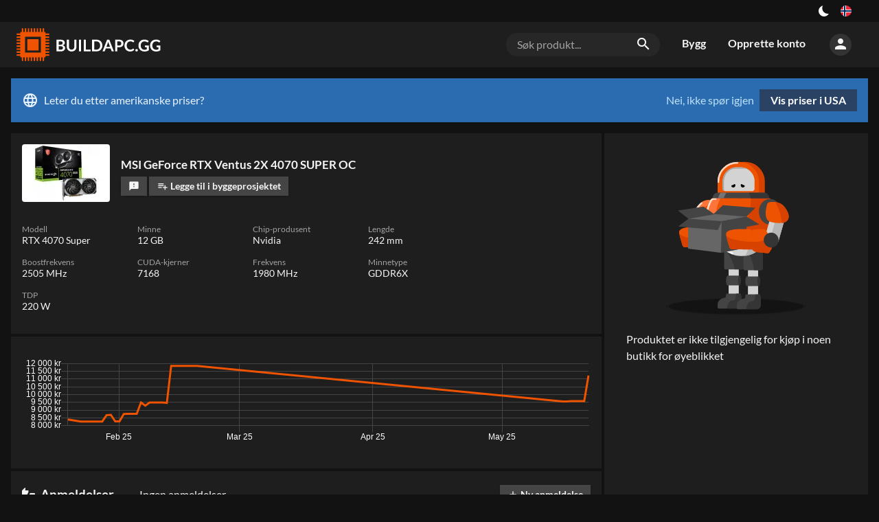

--- FILE ---
content_type: text/html; charset=utf-8
request_url: https://buildapc.gg/no/produkt/1391713-msi-geforce-rtx-4070-super-12gb-ventus-2x-oc
body_size: 26988
content:
<!DOCTYPE html><html dir="ltr" lang="no"><head><meta charSet="utf-8"/><meta name="application-name" content="BUILDAPC.GG"/><link rel="apple-touch-icon" sizes="180x180" href="/apple-touch-icon.png"/><link rel="icon" type="image/png" sizes="16x16" href="/favicon-16x16.png"/><link rel="manifest" href="/site.webmanifest"/><link rel="mask-icon" href="/safari-pinned-tab.svg" color="#ed5300"/><meta name="msapplication-TileColor" content="#ed5300"/><meta name="theme-color" content="#131313"/><style type="text/css">
body, html{
	background: var(--color-black100);
	font-family: Lato, sans-serif;
	-webkit-font-smoothing: antialiased !important;
	-moz-osx-font-smoothing: grayscale;
	font-size: 12pt;
	width: 100%;
	height: 100%;

}

input[type=text], input[type=search] {
    -webkit-appearance: none;
    border-radius: 0;
}

</style><script async="" src="https://www.googletagmanager.com/gtag/js?id=UA-109571011-1"></script><script>
            window.dataLayer = window.dataLayer || [];
            function gtag(){dataLayer.push(arguments);}
            gtag('js', new Date());
            gtag('config', 'UA-109571011-1');
          </script><meta charSet="utf-8"/><meta name="viewport" content="width=device-width, initial-scale=1"/><title>MSI GeForce RTX Ventus 2X 4070 SUPER OC – BUILDAPC.GG</title><link rel="alternate" hrefLang="sv" href="https://komponentkoll.se/produkt/1391713-msi-geforce-rtx-4070-super-12gb-ventus-2x-oc"/><link rel="alternate" hrefLang="no" href="https://buildapc.gg/no/produkt/1391713-msi-geforce-rtx-4070-super-12gb-ventus-2x-oc"/><link rel="alternate" hrefLang="da" href="https://buildapc.gg/dk/produkt/1391713-msi-geforce-rtx-4070-super-12gb-ventus-2x-oc"/><link rel="alternate" hrefLang="en-gb" href="https://buildapc.gg/uk/produkt/1391713-msi-geforce-rtx-4070-super-12gb-ventus-2x-oc"/><link rel="alternate" hrefLang="en" href="https://buildapc.gg/us/produkt/1391713-msi-geforce-rtx-4070-super-12gb-ventus-2x-oc"/><link rel="alternate" hrefLang="x-default" href="https://buildapc.gg/us/produkt/1391713-msi-geforce-rtx-4070-super-12gb-ventus-2x-oc"/><link rel="canonical" href="https://buildapc.gg/no/produkt/1391713-msi-geforce-rtx-4070-super-12gb-ventus-2x-oc"/><meta name="description" content="Finn beste pris og statistikk om MSI GeForce RTX Ventus 2X 4070 SUPER OC på BUILDAPC.GG."/><meta name="twitter:card" content="summary"/><meta property="og:type" content="website"/><meta property="og:url" content="https://buildapc.gg/produkt/1391713-msi-geforce-rtx-4070-super-12gb-ventus-2x-oc"/><meta property="og:title" content="MSI GeForce RTX Ventus 2X 4070 SUPER OC"/><meta property="og:image" content="https://buildapc.gg/api/thumbnail/600/1391713.jpg"/><meta property="og:description" content="Finn beste pris og statistikk om MSI GeForce RTX Ventus 2X 4070 SUPER OC på BUILDAPC.GG."/><meta property="og:site_name" content="BUILDAPC.GG"/><meta property="og:locale" content="sv_SE"/><meta property="og:image:width" content="600"/><meta property="og:image:height" content="400"/><meta name="next-head-count" content="21"/><link rel="preload" href="/_next/static/css/styles.19a034e2.chunk.css" as="style"/><link rel="stylesheet" href="/_next/static/css/styles.19a034e2.chunk.css"/><link rel="preload" href="/_next/static/nrvcDKKHH7i-LduxGg1eD/pages/_app.js" as="script"/><link rel="preload" href="/_next/static/nrvcDKKHH7i-LduxGg1eD/pages/product.js" as="script"/><link rel="preload" href="/_next/static/runtime/webpack-6a8b0ade3f1e3371380b.js" as="script"/><link rel="preload" href="/_next/static/chunks/framework.e0f1caae300f40c96892.js" as="script"/><link rel="preload" href="/_next/static/chunks/67a3bf3c.503d6782f4cabb676a1d.js" as="script"/><link rel="preload" href="/_next/static/chunks/commons.74158552385f4b007067.js" as="script"/><link rel="preload" href="/_next/static/chunks/a127c7bdb9bfe998b59e6a75b500dc11719ebb2d.254818ca7cc4998191e0.js" as="script"/><link rel="preload" href="/_next/static/chunks/5966da56ed28d9f276c50c5f55dba9388581c670.33ed44bf6505897be59f.js" as="script"/><link rel="preload" href="/_next/static/chunks/styles.244c3afbbfc751a1196f.js" as="script"/><link rel="preload" href="/_next/static/runtime/main-839d0104f3f4c7cb08be.js" as="script"/><link rel="preload" href="/_next/static/chunks/bee240a3.aef361c586d7db9a39a5.js" as="script"/><link rel="preload" href="/_next/static/chunks/61ab03a4d1e1d11105c3d179d772606c96e8ebb1.8b9cb9aa20debbcf5b5c.js" as="script"/><link rel="preload" href="/_next/static/chunks/92b2004bca4c39fe9f1ed84a34569f790208a783.65ccd1c84246a07b13d6.js" as="script"/><link rel="preload" href="/_next/static/chunks/6f960f64d071bde0b93767cf54772b247086f665.14d59e722fb641efeaa9.js" as="script"/><link rel="preload" href="/_next/static/chunks/23f228ac046a1a70b932025619fac8c3dba19c41.aa53620d29645da369fb.js" as="script"/><link rel="preload" href="/_next/static/chunks/cd7c96fc3f13e3698c823b10a294744f4cda989b.8558e59ed66fa6ea029c.js" as="script"/><link rel="preload" href="/_next/static/chunks/5b19265f51a01a446639d4019e21e251a291f52d.e902e7953be0e4d9be94.js" as="script"/><link rel="preload" href="/_next/static/chunks/ecff1fcdead635afc47be7d12db3ebe7f606bf0f.ce18a3237ff634e23aa9.js" as="script"/><style id="__jsx-1273046987">button.jsx-1273046987{background:transparent;--size:1rem;outline:none;cursor:pointer;border:0;width:var(--size);height:var(--size);box-shadow:inset calc(var(--size) * 0.33) calc(var(--size) * -0.25) 0;border-radius:999px;color:#fff;-webkit-transition:all 500ms;transition:all 500ms;padding:0;}button.checked.jsx-1273046987{--ray-size:calc(var(--size) * -0.4);--offset-orthogonal:calc(var(--size) * 0.65);--offset-diagonal:calc(var(--size) * 0.45);-webkit-transform:scale(0.75);-ms-transform:scale(0.75);transform:scale(0.75);color:var(--color-yellow);box-shadow:inset 0 0 0 var(--size), calc(var(--offset-orthogonal) * -1) 0 0 var(--ray-size), var(--offset-orthogonal) 0 0 var(--ray-size), 0 calc(var(--offset-orthogonal) * -1) 0 var(--ray-size), 0 var(--offset-orthogonal) 0 var(--ray-size), calc(var(--offset-diagonal) * -1) calc(var(--offset-diagonal) * -1) 0 var(--ray-size), var(--offset-diagonal) var(--offset-diagonal) 0 var(--ray-size), calc(var(--offset-diagonal) * -1) var(--offset-diagonal) 0 var(--ray-size), var(--offset-diagonal) calc(var(--offset-diagonal) * -1) 0 var(--ray-size);}</style><style id="__jsx-3479041232">.language-switch.jsx-3479041232{box-sizing:border-box;display:inline-block;padding:0 1rem;height:2rem;vertical-align:top;position:relative;cursor:default;box-sizing:border-box;}button.jsx-3479041232{cursor:pointer;display:-webkit-box;display:-webkit-flex;display:-ms-flexbox;display:flex;-webkit-align-items:center;-webkit-box-align:center;-ms-flex-align:center;align-items:center;-webkit-box-pack:center;-webkit-justify-content:center;-ms-flex-pack:center;justify-content:center;height:100%;background:transparent;border:0;padding:0;}button.jsx-3479041232>img.jsx-3479041232{width:1rem;display:inline-block;border-radius:1rem;cursor:pointer;}@media (max-width:700px){.language-switch.jsx-3479041232{display:block;padding:0 1rem;height:2rem;}button.jsx-3479041232{-webkit-box-pack:end;-webkit-justify-content:flex-end;-ms-flex-pack:end;justify-content:flex-end;}}.dropdown.jsx-3479041232{position:absolute;right:0;z-index:2;top:2rem;padding-top:0.5rem;display:block;background:transparent;color:var(--color-gray500);}@media (max-width:1350px){.dropdown.jsx-3479041232{left:auto;right:0;-webkit-transform:none;-ms-transform:none;transform:none;}}.arrow_box.jsx-3479041232{position:relative;background:rgba(0,0,0,0.8);display:-webkit-box;display:-webkit-flex;display:-ms-flexbox;display:flex;padding:1rem;-webkit-backdrop-filter:blur(4px);backdrop-filter:blur(4px);border-radius:0.25rem;}.arrow_box.jsx-3479041232:after{bottom:100%;left:auto;right:1rem;border:solid transparent;content:" ";height:0;width:0;position:absolute;pointer-events:none;border-color:rgba(136,183,213,0);border-bottom-color:rgba(0,0,0,0.7);border-width:0.5rem;margin-left:-0.5rem;}@media (max-width:1350px){.arrow_box.jsx-3479041232:after{left:auto;right:1.25rem;}}.arrow_box.jsx-3479041232>div.jsx-3479041232{width:10rem;-webkit-flex-basis:10rem;-ms-flex-preferred-size:10rem;flex-basis:10rem;}.arrow_box.jsx-3479041232>div.jsx-3479041232:first-of-type{padding-bottom:1rem;}@media (max-width:700px){.arrow_box.jsx-3479041232{display:block;}.arrow_box.jsx-3479041232>div.jsx-3479041232{width:auto;}}ul.jsx-3479041232{list-style-type:none;margin:0;padding:0;text-align:left;}li.jsx-3479041232>a.jsx-3479041232{color:#fff;-webkit-text-decoration:none;text-decoration:none;display:block;}li.jsx-3479041232>a.jsx-3479041232{padding:0.25rem 0.25rem 0.25rem 0.25rem;}li.jsx-3479041232>a.jsx-3479041232>img.jsx-3479041232{width:1rem;margin-right:0.5rem;}li.active.jsx-3479041232,li.active.jsx-3479041232>a.jsx-3479041232{color:var(--color-accent);font-weight:bold;}@media (max-width:700px){ul.jsx-3479041232{display:block;width:8rem;}li.jsx-3479041232{display:-webkit-box;display:-webkit-flex;display:-ms-flexbox;display:flex;-webkit-box-pack:justify;-webkit-justify-content:space-between;-ms-flex-pack:justify;justify-content:space-between;}}span.jsx-3479041232>i.material-icons.jsx-3479041232{font-size:1.5rem;line-height:1.75rem;color:#fff;}.arrow_box.jsx-3479041232 li.jsx-3479041232:hover{background:rgba(255,255,255,0.1);}li.jsx-3479041232:hover span.jsx-3479041232>i.material-icons.jsx-3479041232{color:#fff;}h4.jsx-3479041232{margin:0;font-weight:bold;color:#fff;text-align:left;font-size:1rem;line-height:2rem;margin-bottom:0.5rem;}.arrow_box.jsx-3479041232 i.material-icons.jsx-3479041232{font-size:1.5rem;line-height:2rem;vertical-align:top;width:1.75rem;}</style><style id="__jsx-3883624638">section.jsx-3883624638{background:var(--color-black100);color:var(--color-gray500);}.content.jsx-3883624638{display:-webkit-box;display:-webkit-flex;display:-ms-flexbox;display:flex;-webkit-box-pack:end;-webkit-justify-content:flex-end;-ms-flex-pack:end;justify-content:flex-end;width:100%;margin:auto;}div.jsx-3883624638{display:-webkit-box;display:-webkit-flex;display:-ms-flexbox;display:flex;-webkit-align-items:center;-webkit-box-align:center;-ms-flex-align:center;align-items:center;}.left.jsx-3883624638{display:block;-webkit-box-flex:1;-webkit-flex-grow:1;-ms-flex-positive:1;flex-grow:1;text-align:center;}a.jsx-3883624638{color:var(--color-accent);-webkit-text-decoration:none;text-decoration:none;}a.jsx-3883624638:hover{-webkit-text-decoration:underline;text-decoration:underline;}@media (min-width:80rem){.content.jsx-3883624638{width:77rem;}}@media (min-width:93rem){.content.jsx-3883624638{width:90rem;}}</style><style id="__jsx-1072876531">a.logo.jsx-1072876531{vertical-align:top;display:inline-block;-webkit-text-decoration:none;text-decoration:none;color:#fff;padding:0;width:13rem;height:3rem;margin:0;line-height:0;}img.jsx-1072876531{height:3rem;}@media (max-width:700px){a.logo.jsx-1072876531{width:12rem;height:2.5rem;}img.jsx-1072876531{height:2.5rem;}}@media (max-width:400px){a.logo.jsx-1072876531{width:auto;height:auto;max-width:12rem;}img.jsx-1072876531{height:auto;width:100%;}}</style><style id="__jsx-1700472909">body[data-theme="light"] .logo{background:transparent url("/static/buildapc_dark.svg") center center no-repeat;background-size:contain;}body[data-theme="light"] .logo img{display:none;opacity:0;}</style><style id="__jsx-3956734299">form.jsx-3956734299{position:relative;box-sizing:border-box;margin:1rem;-webkit-flex-basis:14rem;-ms-flex-preferred-size:14rem;flex-basis:14rem;background:var(--color-gray100);border-radius:1rem;display:block;}.overlay.jsx-3956734299{z-index:100;}.search-term.jsx-3956734299{background:transparent;color:var(--color-gray500);font-size:1rem;padding:0.5rem 2.5rem 0.5rem 1rem;border:0;width:100%;box-sizing:border-box;}.search-term.jsx-3956734299::-webkit-input-placeholder{color:var(--color-gray400);}.search-term.jsx-3956734299::-moz-placeholder{color:var(--color-gray400);}.search-term.jsx-3956734299:-ms-input-placeholder{color:var(--color-gray400);}.search-term.jsx-3956734299::placeholder{color:var(--color-gray400);}i.material-icons.jsx-3956734299{position:absolute;right:0.5rem;padding:0.25rem;}@media (max-width:700px){.search-term.jsx-3956734299{font-size:0.875rem;background:var(--color-gray100);border-radius:1rem;}form.jsx-3956734299{padding:0 1rem 1rem 1rem;margin:0;background:transparent;display:none;}i.material-icons.jsx-3956734299{right:1.5rem;}}</style><style id="__jsx-285124123">a.jsx-285124123{vertical-align:top;display:inline-block;line-height:3rem;-webkit-text-decoration:none;text-decoration:none;color:var(--color-gray500);padding:0.45rem 1rem;font-size:1rem;font-weight:bold;-webkit-transition:background 0.2s,color 0.2s,border 0.2s;transition:background 0.2s,color 0.2s,border 0.2s;border-bottom:0.1rem solid transparent;box-sizing:border-box;}a.jsx-285124123:hover{color:var(--color-white);}a.jsx-285124123:active,a.active.jsx-285124123{color:var(--color-white);border-bottom:0.1rem solid var(--color-accent);}li.jsx-285124123{display:inline-block;}@media (max-width:700px){li.jsx-285124123{display:block;width:100%;}a.jsx-285124123{display:block;line-height:2rem;padding:0.5rem 1rem;width:100%;}a.jsx-285124123:active,a.active.jsx-285124123{color:var(--color-white);border-bottom:0.1rem solid transparent;background:var(--color-black200);}}</style><style id="__jsx-1735275846">button.jsx-1735275846{cursor:pointer;background:transparent;padding:0;border:0;color:var(--color-gray500);background:var(--color-gray200);border-radius:5rem;height:2rem;width:2rem;-webkit-transition:background 0.2s;transition:background 0.2s;}button.jsx-1735275846:hover{color:var(--color-white);background:var(--color-gray300);}div.jsx-1735275846{box-sizing:border-box;padding:1rem;position:relative;cursor:default;}@media (max-width:700px){div.jsx-1735275846{padding:0.5rem;}}</style><style id="__jsx-327846113">.menu-wrapper.jsx-327846113{display:-webkit-box;display:-webkit-flex;display:-ms-flexbox;display:flex;white-space:nowrap;-webkit-box-flex:2;-webkit-flex-grow:2;-ms-flex-positive:2;flex-grow:2;-webkit-box-pack:end;-webkit-justify-content:flex-end;-ms-flex-pack:end;justify-content:flex-end;-webkit-align-items:center;-webkit-box-align:center;-ms-flex-align:center;align-items:center;}.toggle-wrap.jsx-327846113{box-sizing:border-box;padding:0.5rem 0 0.5rem 0.5rem;position:relative;cursor:default;}.toggle.jsx-327846113{color:var(--color-gray500);cursor:pointer;padding:0;border:0;background:var(--color-gray200);border-radius:5rem;height:2rem;width:2rem;-webkit-transition:background 0.2s;transition:background 0.2s;}.toggle.jsx-327846113 i.material-icons.jsx-327846113{line-height:2rem;}@media (min-width:700px){.toggle-wrap.jsx-327846113{display:none;}}.menu.jsx-327846113{display:-webkit-box;display:-webkit-flex;display:-ms-flexbox;display:flex;}.perma-menu.jsx-327846113{display:-webkit-box;display:-webkit-flex;display:-ms-flexbox;display:flex;-webkit-align-items:center;-webkit-box-align:center;-ms-flex-align:center;align-items:center;height:4rem;}.menu.jsx-327846113>ul.jsx-327846113{display:inline-block;list-style-type:none;margin:0;padding:0;}@media (max-width:700px){.perma-menu.jsx-327846113{width:6rem;-webkit-box-pack:end;-webkit-justify-content:flex-end;-ms-flex-pack:end;justify-content:flex-end;}.menu.jsx-327846113{width:11rem;padding:0;display:block;position:fixed;top:0;right:-100%;bottom:0;background:var(--color-black100);z-index:15;-webkit-transition:right 0.2s;transition:right 0.2s;}.menu.open.jsx-327846113{right:0;}.menu.jsx-327846113>ul.jsx-327846113{display:block;}.menu-wrapper.jsx-327846113{margin-left:0.5rem;}}</style><style id="__jsx-2346108443">form.jsx-2346108443{position:relative;box-sizing:border-box;margin:1rem;-webkit-flex-basis:14rem;-ms-flex-preferred-size:14rem;flex-basis:14rem;background:var(--color-gray100);border-radius:1rem;display:none;}.overlay.jsx-2346108443{z-index:100;}.search-term.jsx-2346108443{background:transparent;color:var(--color-gray500);font-size:1rem;padding:0.5rem 2.5rem 0.5rem 1rem;border:0;width:100%;box-sizing:border-box;}.search-term.jsx-2346108443::-webkit-input-placeholder{color:var(--color-gray400);}.search-term.jsx-2346108443::-moz-placeholder{color:var(--color-gray400);}.search-term.jsx-2346108443:-ms-input-placeholder{color:var(--color-gray400);}.search-term.jsx-2346108443::placeholder{color:var(--color-gray400);}i.material-icons.jsx-2346108443{position:absolute;right:0.5rem;padding:0.25rem;}@media (max-width:700px){.search-term.jsx-2346108443{font-size:0.875rem;background:var(--color-gray100);border-radius:1rem;}form.jsx-2346108443{padding:0 1rem 1rem 1rem;margin:0;background:transparent;display:block;}i.material-icons.jsx-2346108443{right:1.5rem;}}</style><style id="__jsx-1313597170">.header.jsx-1313597170{background:var(--color-black200);color:var(--color-white);margin-bottom:1rem;}.content.jsx-1313597170{width:100%;padding:0.5rem 1rem;margin:auto;vertical-align:top;box-sizing:border-box;display:-webkit-box;display:-webkit-flex;display:-ms-flexbox;display:flex;-webkit-box-pack:justify;-webkit-justify-content:space-between;-ms-flex-pack:justify;justify-content:space-between;-webkit-align-items:center;-webkit-box-align:center;-ms-flex-align:center;align-items:center;}@media (min-width:80rem){.content.jsx-1313597170{width:77rem;padding:0;}}@media (min-width:93rem){.content.jsx-1313597170{width:90rem;padding:0;}}</style><style id="__jsx-3444875037">.market.jsx-3444875037{background:#2b6cb0;color:#ebf4ff;display:-webkit-box;display:-webkit-flex;display:-ms-flexbox;display:flex;-webkit-box-pack:justify;-webkit-justify-content:space-between;-ms-flex-pack:justify;justify-content:space-between;padding:1rem;margin-bottom:1rem;line-height:2rem;}i.material-icons.jsx-3444875037{vertical-align:top;line-height:2rem;margin-right:0.5rem;}a.jsx-3444875037{background:#2a4365;color:#fff;padding:0.5rem 1rem;font-weight:bold;-webkit-text-decoration:none;text-decoration:none;display:inline-block;margin-left:0.5rem;-webkit-transition:background 0.2s;transition:background 0.2s;line-height:1rem;text-align:center;}a.jsx-3444875037:hover{background:#2c5282;}button.jsx-3444875037{background:transparent;border:0;padding:0;color:#bee3f8;cursor:pointer;}button.jsx-3444875037:hover{-webkit-text-decoration:underline;text-decoration:underline;}@media (max-width:700px){.market.jsx-3444875037{-webkit-flex-direction:column;-ms-flex-direction:column;flex-direction:column;}.actions.jsx-3444875037{display:-webkit-box;display:-webkit-flex;display:-ms-flexbox;display:flex;-webkit-flex-direction:row-reverse;-ms-flex-direction:row-reverse;flex-direction:row-reverse;-webkit-box-pack:end;-webkit-justify-content:flex-end;-ms-flex-pack:end;justify-content:flex-end;padding-top:0.5rem;}a.jsx-3444875037{margin-left:0;margin-right:0.5rem;}}</style><style id="__jsx-2580763145">.main-content.jsx-2580763145{width:100%;margin:auto;box-sizing:border-box;display:block;min-height:100%;padding:0 1rem;}@media (min-width:93rem){.main-content.jsx-2580763145{width:90rem;padding:0;}}@media (max-width:1100px){.main-content.jsx-2580763145{padding:0;-webkit-flex-direction:column;-ms-flex-direction:column;flex-direction:column;}}@media (min-width:93rem){.main-content.jsx-2580763145{width:90rem;padding:0;}}@media (max-width:80rem) and ((-webkit-max-device-pixel-ratio:1.5),(max--moz-device-pixel-ratio:1.5),(max-resolution:1.5dppx)){.main-content.jsx-2580763145{width:100%;padding:0 1rem;box-sizing:border-box;}}</style><style id="__jsx-2896611321">.thumb.jsx-2896611321{max-width:5rem;width:5rem;-webkit-flex-shrink:0;-ms-flex-negative:0;flex-shrink:0;-webkit-transition:width 0.2s,height 0.2s,max-width 0.2s;transition:width 0.2s,height 0.2s,max-width 0.2s;position:relative;overflow:visible;cursor:zoom-in;line-height:0;}@media (min-width:93rem){.grow.jsx-2896611321{max-width:6rem;width:6rem;}}.thumb.jsx-2896611321 img.jsx-2896611321{width:4.5rem;display:block;margin:auto;}.medium.jsx-2896611321{max-width:6rem;width:6rem;}.medium.jsx-2896611321 img.jsx-2896611321{width:6rem;}.small.jsx-2896611321{max-width:4rem;width:4rem;}.small.jsx-2896611321 img.jsx-2896611321{width:3rem;}.tiny.jsx-2896611321{max-width:3.5rem;width:3.5rem;}.tiny.jsx-2896611321 img.jsx-2896611321{width:3rem;}.case-preview.jsx-2896611321{max-width:6rem;width:6rem;}.case-preview.jsx-2896611321 img.jsx-2896611321{width:6rem;}.case-preview-large.jsx-2896611321{max-width:9rem;width:9rem;}.case-preview-large.jsx-2896611321 img.jsx-2896611321{width:9rem;}.large.jsx-2896611321{max-width:8rem;width:8rem;}.large.jsx-2896611321 img.jsx-2896611321{width:7.5rem;}.rounded.jsx-2896611321{border-radius:0.25rem;padding:0.125rem;box-sizing:border-box;background:#fff;}.rounded.grow.jsx-2896611321{background:transparent;}.thumb.jsx-2896611321 .thumb.grow.jsx-2896611321 img.jsx-2896611321{width:90%;}@media (max-width:700px){.tiny.jsx-2896611321{max-width:2rem;width:2rem;height:auto;margin:0;}.small.jsx-2896611321{max-width:4rem;width:4rem;height:auto;margin:0;}.thumb.medium.jsx-2896611321{max-width:6rem;width:6rem;height:auto;margin:0;}.case-preview.jsx-2896611321{max-width:6rem;width:6rem;height:auto;margin:0;}.case-preview-large.jsx-2896611321{max-width:6rem;width:6rem;height:auto;margin:0;}}</style><style id="__jsx-1162904813">.button.jsx-1162904813{background:var(--color-gray300);color:var(--color-gray500);border:0;padding:0 0.8em;-webkit-text-decoration:none;text-decoration:none;display:inline-block;vertical-align:text-bottom;font-weight:700;font-size:0.875rem;line-height:2;-webkit-transition:background 0.2s;transition:background 0.2s;cursor:pointer;white-space:nowrap;box-shadow:0 1px 5px -3px var(--color-shadow);}.button.jsx-1162904813:hover{background:var(--color-gray350);}.button.jsx-1162904813:active{background:var(--color-gray400);}.button.jsx-1162904813:disabled{background:var(--color-gray100);color:var(--color-gray300);cursor:initial;}.tiny.jsx-1162904813{font-size:0.75rem;}.primary.jsx-1162904813{background:var(--color-accent);color:#fff;}.button.primary.jsx-1162904813:disabled{background:var(--color-accent-bright);color:#fff;cursor:initial;}.alternative.jsx-1162904813{background:var(--color-accent-secondary);color:#fff;}.secondary.jsx-1162904813{background:transparent;}.primary.jsx-1162904813:hover,.primary.jsx-1162904813:active{background:var(--color-accent-bright);}.alternative.jsx-1162904813:hover,.alternative.jsx-1162904813:active{background:var(--color-accent-secondary-bright);}.active.jsx-1162904813{background:var(--color-black200);box-shadow:inset 0px 0px 0px 1px var(--color-accent);}.active.jsx-1162904813:hover,.active.jsx-1162904813:active{background:var(--color-gray100);}.button.jsx-1162904813>i.material-icons{font-size:1rem;line-height:1em;vertical-align:text-bottom;}.button.tiny.jsx-1162904813>i.material-icons{font-size:0.75rem;line-height:0.9rem;}.grow.jsx-1162904813{-webkit-box-flex:1;-webkit-flex-grow:1;-ms-flex-positive:1;flex-grow:1;}</style><style id="__jsx-357984282">.flex.jsx-357984282{margin-left:0.5rem;}.flex.jsx-357984282:first-of-type{margin-left:0;}.shrink.jsx-357984282{text-overflow:ellipsis;overflow:hidden;max-width:100%;min-width:0;}.button.narrow.jsx-357984282{padding:0 0.6em;}.german.jsx-357984282{padding:0 0.3rem;font-size:0.7rem;line-height:1.5rem;}</style><style id="__jsx-3163113188">ul.product-meta.jsx-3163113188{display:-webkit-box;display:-webkit-flex;display:-ms-flexbox;display:flex;-webkit-flex-wrap:wrap;-ms-flex-wrap:wrap;flex-wrap:wrap;list-style-type:none;margin:0;padding:1rem;font-size:0.9rem;background:var(--color-black200);}li.jsx-3163113188{display:block;margin-bottom:1rem;position:relative;-webkit-flex-basis:10rem;-ms-flex-preferred-size:10rem;flex-basis:10rem;margin-right:0.5rem;}@media (max-width:400px){li.jsx-3163113188{-webkit-flex-basis:50%;-ms-flex-preferred-size:50%;flex-basis:50%;margin-right:0;padding-right:0.5rem;box-sizing:border-box;}}h5.jsx-3163113188{margin:0;color:var(--color-gray400);font-size:0.75rem;line-height:1rem;font-weight:normal;}.idk.jsx-3163113188{color:var(--color-gray400);}</style><style id="__jsx-1989928555">div.jsx-1989928555{padding:1rem;margin-top:0.25rem;background:var(--color-black200);}</style><style id="__jsx-326600176">span.jsx-326600176{color:var(--color-gray400);margin:0 0.5rem;}span.jsx-326600176::before{content:"•";font-size:0.5em;line-height:1;vertical-align:middle;}@media (max-width:980px){span.jsx-326600176{display:none;}}</style><style id="__jsx-1150510554">.reviews.jsx-1150510554{background:var(--color-black200);font-size:1rem;margin-top:0.25rem;}.top.jsx-1150510554{display:-webkit-box;display:-webkit-flex;display:-ms-flexbox;display:flex;-webkit-box-pack:justify;-webkit-justify-content:space-between;-ms-flex-pack:justify;justify-content:space-between;-webkit-align-items:center;-webkit-box-align:center;-ms-flex-align:center;align-items:center;padding:1rem;}.rating.jsx-1150510554{-webkit-box-flex:1;-webkit-flex-grow:1;-ms-flex-positive:1;flex-grow:1;padding:0 0.5rem 0 0.5rem;line-height:1.25rem;}h4.jsx-1150510554{font-size:1.2rem;color:var(--color-gray500);line-height:1.2rem;margin:0.5rem 0.5rem 0.5rem 0;white-space:nowrap;}h4.jsx-1150510554 i.material-icons.jsx-1150510554{font-size:1.2rem;vertical-align:top;line-height:1;margin-right:0.25rem;}.review-list.jsx-1150510554{padding:0;}@media (max-width:1200px){.top.jsx-1150510554{-webkit-flex-wrap:wrap;-ms-flex-wrap:wrap;flex-wrap:wrap;}}button.jsx-1150510554{background:transparent;border:0;cursor:pointer;color:#ED5300;font-weight:bold;text-transform:uppercase;font-size:0.75rem;}.more.jsx-1150510554{padding:0 1rem 1rem 1rem;}</style><style id="__jsx-1697651786">img.jsx-1697651786{height:15rem;display:block;margin:auto;margin-bottom:1rem;}@media (max-width:25rem){img.jsx-1697651786{height:auto;width:90%;}}</style><style id="__jsx-4045888667">.purchase-options.jsx-4045888667{width:24rem;padding:0;line-height:1.5rem;-webkit-transition:margin 0.2s;transition:margin 0.2s;background:var(--color-black200);margin-left:0.25rem;}@media (max-width:700px){.purchase-options.jsx-4045888667{width:100%;box-sizing:border-box;margin-left:0;margin-top:0.25rem;-webkit-align-self:center;-ms-flex-item-align:center;align-self:center;}}.store.jsx-4045888667{width:8rem;max-width:8rem;overflow:initial;white-space:nowrap;margin-top:1rem;}.store.grow.jsx-4045888667{width:16rem;max-width:16rem;margin-right:1rem;-webkit-box-flex:1;-webkit-flex-grow:1;-ms-flex-positive:1;flex-grow:1;font-weight:bold;color:var(--color-white);margin-top:0.25rem;}.store.jsx-4045888667 img.jsx-4045888667{max-height:1.5rem;max-width:100%;}.store.jsx-4045888667 a.jsx-4045888667{color:var(--color-gray500);-webkit-text-decoration:none;text-decoration:none;}.store.jsx-4045888667 a.recommended.jsx-4045888667,.recommended.jsx-4045888667 .store.jsx-4045888667 a.jsx-4045888667{color:var(--color-white);font-weight:bold;font-size:1.125rem;line-height:1.25rem;display:block;}.store.jsx-4045888667 .hint.jsx-4045888667{font-size:0.75rem;color:var(--color-gray500);line-height:1rem;}.store.jsx-4045888667 .hint.jsx-4045888667 button.jsx-4045888667{color:var(--color-gray500);padding:0;display:inline;border:0;background:transparent;cursor:pointer;}@media (max-width:700px){.store.jsx-4045888667{-webkit-box-flex:2;-webkit-flex-grow:2;-ms-flex-positive:2;flex-grow:2;}}.btn-placeholder.jsx-4045888667{width:5.5rem;text-align:center;}.choose-wrap.jsx-4045888667{white-space:nowrap;padding:0;line-height:0;text-align:right;min-width:3rem;}.no-stores.jsx-4045888667{padding:2rem;}.no-stores.jsx-4045888667 img.jsx-4045888667{display:block;box-sizing:border-box;max-width:100%;max-height:18rem;margin:auto;padding:1rem 2rem 2rem 2rem;}h4.jsx-4045888667{margin:0.5rem 0 0 0;padding:1rem 1rem 0.5rem 1rem;color:var(--color-gray500);font-size:1rem;font-weight:bold;}.other-stores.jsx-4045888667{display:-webkit-box;display:-webkit-flex;display:-ms-flexbox;display:flex;border-top:0.25rem solid var(--color-black100);-webkit-align-items:center;-webkit-box-align:center;-ms-flex-align:center;align-items:center;-webkit-box-pack:justify;-webkit-justify-content:space-between;-ms-flex-pack:justify;justify-content:space-between;}.other-stores.jsx-4045888667>div.jsx-4045888667{margin-top:0.5rem;padding-right:1rem;}.store-out-wrap.jsx-4045888667{line-height:0;}.not-in-filter.jsx-4045888667{padding:1rem;}</style><style id="__jsx-1818142622">.product-card.jsx-1818142622{-webkit-transition:box-shadow 0.3s,border 0.3s,margin 0.3s;transition:box-shadow 0.3s,border 0.3s,margin 0.3s;font-size:1rem;color:var(--color-gray500);}.product-summary.jsx-1818142622{display:-webkit-box;display:-webkit-flex;display:-ms-flexbox;display:flex;-webkit-box-pack:justify;-webkit-justify-content:space-between;-ms-flex-pack:justify;justify-content:space-between;-webkit-align-items:stretch;-webkit-box-align:stretch;-ms-flex-align:stretch;align-items:stretch;background:transparent;}.left-side.jsx-1818142622{-webkit-box-flex:1;-webkit-flex-grow:1;-ms-flex-positive:1;flex-grow:1;-webkit-flex-basis:24rem;-ms-flex-preferred-size:24rem;flex-basis:24rem;;}@media (max-width:700px){.product-summary.jsx-1818142622{-webkit-flex-direction:column;-ms-flex-direction:column;flex-direction:column;-webkit-align-items:stretch;-webkit-box-align:stretch;-ms-flex-align:stretch;align-items:stretch;}.left-side.jsx-1818142622{-webkit-flex-basis:unset;-ms-flex-preferred-size:unset;flex-basis:unset;}}.product-facts.jsx-1818142622{-webkit-flex-basis:24rem;-ms-flex-preferred-size:24rem;flex-basis:24rem;-webkit-box-flex:1;-webkit-flex-grow:1;-ms-flex-positive:1;flex-grow:1;padding:1rem;background:var(--color-black200);;}@media (max-width:700px){.product-facts.jsx-1818142622{width:100%;box-sizing:border-box;padding:1rem 1rem 0 1rem;-webkit-flex-basis:0;-ms-flex-preferred-size:0;flex-basis:0;-webkit-box-flex:0;-webkit-flex-grow:0;-ms-flex-positive:0;flex-grow:0;overflow:unset;}}.summary.jsx-1818142622{display:-webkit-box;display:-webkit-flex;display:-ms-flexbox;display:flex;-webkit-box-pack:justify;-webkit-justify-content:space-between;-ms-flex-pack:justify;justify-content:space-between;-webkit-align-items:center;-webkit-box-align:center;-ms-flex-align:center;align-items:center;;}.summary.hover.jsx-1818142622{cursor:pointer;}.summary.hover.jsx-1818142622 .thumb img{-webkit-transition:-webkit-transform 0.3s;-webkit-transition:transform 0.3s;transition:transform 0.3s;}.summary.hover.jsx-1818142622:hover .thumb img{-webkit-transform:scale(1.1);-ms-transform:scale(1.1);transform:scale(1.1);}.summary.hover.jsx-1818142622:hover h4.jsx-1818142622{color:var(--color-white);}@media (max-width:700px){.summary.hover.jsx-1818142622{margin-right:1rem;}}.thumb.jsx-1818142622{-webkit-transition:width 0.2s,flex-basis 0.2s;transition:width 0.2s,flex-basis 0.2s;background:#fff;width:8rem;margin-right:1rem;-webkit-align-self:stretch;-ms-flex-item-align:stretch;align-self:stretch;display:-webkit-box;display:-webkit-flex;display:-ms-flexbox;display:flex;-webkit-align-items:center;-webkit-box-align:center;-ms-flex-align:center;align-items:center;-webkit-flex-shrink:0;-ms-flex-negative:0;flex-shrink:0;min-height:3.5rem;border-radius:0.5rem;}@media (max-width:700px){.thumb.jsx-1818142622{-webkit-flex-basis:8rem;-ms-flex-preferred-size:8rem;flex-basis:8rem; ;}}@media (min-width:93rem){.thumb.jsx-1818142622{ ;}}.info.jsx-1818142622{padding:0.25rem 0 0 0;width:10rem;-webkit-box-flex:1;-webkit-flex-grow:1;-ms-flex-positive:1;flex-grow:1;-webkit-transition:padding 0.3s;transition:padding 0.3s;position:relative;display:-webkit-box;display:-webkit-flex;display:-ms-flexbox;display:flex;-webkit-flex-direction:column;-ms-flex-direction:column;flex-direction:column;}@media (max-width:700px){.info.jsx-1818142622{width:auto;}}h4.jsx-1818142622{font-size:1.07rem;padding:0.5rem 0;margin:0;font-weight:bold;color:inherit;line-height:1.125rem;-webkit-transition:color 0.2s;transition:color 0.2s;}h4.jsx-1818142622 .count.jsx-1818142622{background:var(--color-accent-secondary);color:#ffffff;font-size:1rem;font-weight:normal;display:inline-block;padding:0.25rem 0.5rem;border-radius:0.5rem;line-height:0.8rem;margin-left:0.25rem;vertical-align:top;}h5.jsx-1818142622{color:var(--color-gray500);font-size:0.875rem;margin:0;font-weight:normal;line-height:2rem;}.expand-button.jsx-1818142622{width:2.5rem;opacity:1;-webkit-transition:width 0.3s,opacity 0.2s;transition:width 0.3s,opacity 0.2s;overflow:hidden;color:#777;}@media (max-width:700px){.expand-button.jsx-1818142622{position:absolute;right:0;}}.expand-button.hidden.jsx-1818142622{width:0;opacity:0;}.summary.jsx-1818142622:hover .expand-button.jsx-1818142622{color:#111;}.review-count.jsx-1818142622{font-size:0.75rem;vertical-align:top;line-height:1rem;color:var(--color-gray400);margin-left:-0.75rem;}.rating-wrap.jsx-1818142622{box-sizing:border-box;height:auto;padding-top:0;}.mobile-trend.jsx-1818142622{display:none;}@media (max-width:700px){.mobile-trend.jsx-1818142622{color:#fff;background:#000;display:inline-block;font-size:0.875rem;font-weight:bold;margin-left:0.25rem;padding:0 0.25rem;}}</style><style id="__jsx-1190245472">.modal-wrap.jsx-1190245472{position:fixed;top:0;left:0;width:100%;height:100%;z-index:100;}.close-btn.jsx-1190245472{position:fixed;right:1rem;background:transparent;color:#fff;border:0;padding:1rem;z-index:10;cursor:pointer;}.modal-overlay.jsx-1190245472{z-index:1;position:absolute;top:0;left:0;width:100%;height:100%;background:rgba(0,0,0,0.5);-webkit-transition:background 0.4s;transition:background 0.4s;}.modal-content.jsx-1190245472{z-index:2;position:relative;overflow:auto;height:100%;overflow-y:scroll;}.modal.jsx-1190245472{box-sizing:border-box;margin:4rem auto;background:var(--color-gray100);border-radius:0.4rem;padding:2rem;box-shadow:0 0.7rem 2rem rgba(0,0,0,0.7);width:26rem;-webkit-transition:margin 0.2s ease-in-out,width 0.2s ease-in-out;transition:margin 0.2s ease-in-out,width 0.2s ease-in-out;cursor:initial;color:var(--color-gray500);line-height:1.25;}.bgcolor.jsx-1190245472>.modal-content.jsx-1190245472>.modal.jsx-1190245472{background:var(--color-black100);}@media (hover:none) and (pointer:coarse){.modal-content.jsx-1190245472{cursor:pointer;}.modal.jsx-1190245472{cursor:initial;}}@media (max-width:700px){.modal.jsx-1190245472{width:90%;}}@media (min-width:700px){.wide.jsx-1190245472 .modal.jsx-1190245472{width:34rem;}.putin-wide.jsx-1190245472>.modal-content.jsx-1190245472>.modal.jsx-1190245472{width:68rem;}.free.jsx-1190245472{text-align:center;}.free.jsx-1190245472 .modal.jsx-1190245472{width:auto;display:inline-block;}}@media (max-width:1200px){.putin-wide.jsx-1190245472>.modal-content.jsx-1190245472>.modal.jsx-1190245472{width:94%;}}.modal-wrap.hidden.jsx-1190245472{top:-300%;bottom:auto;display:block;}.modal-wrap.hidden.jsx-1190245472 .modal.jsx-1190245472{margin-top:-110%;}.modal-wrap.hidden.jsx-1190245472 .modal-overlay.jsx-1190245472{background:rgba(0,0,0,0);}.modal-wrap.hidden.jsx-1190245472 .close-btn.jsx-1190245472{display:none;}</style><style id="__jsx-4094498991">footer.footer.jsx-4094498991{background:var(--color-black100);margin-top:2rem;min-height:10rem;box-shadow:0 100vh 0 100vh var(--color-black100);}.content.jsx-4094498991{margin:auto;color:var(--color-gray400);box-sizing:border-box;padding:3rem 1rem 5rem 1rem;}@media (min-width:93rem){.content.jsx-4094498991{width:90rem;}}@media (min-width:93rem){.content.jsx-4094498991{width:90rem;padding:0;}}@media (max-width:700px){.content.jsx-4094498991{font-size:0.8rem;}ul.jsx-4094498991{min-width:8rem;}}p.jsx-4094498991{margin:0;line-height:1.5;}ul.jsx-4094498991{margin:0 0 0.5rem 0;padding:0;list-style-type:none;text-align:right;display:-webkit-box;display:-webkit-flex;display:-ms-flexbox;display:flex;-webkit-align-items:center;-webkit-box-align:center;-ms-flex-align:center;align-items:center;-webkit-box-pack:start;-webkit-justify-content:flex-start;-ms-flex-pack:start;justify-content:flex-start;-webkit-flex-wrap:wrap;-ms-flex-wrap:wrap;flex-wrap:wrap;}li.jsx-4094498991{display:inline;}li.jsx-4094498991:not(:last-child)::after{content:" • ";color:var(--color-gray300);margin:0 0.5rem;font-size:0.7rem;}a.jsx-4094498991{color:var(--color-gray400);-webkit-text-decoration:none;text-decoration:none;font-size:0.875rem;}a.feedback-link.jsx-4094498991{color:var(--color-accent);}.copyright.jsx-4094498991{color:var(--color-gray400);font-size:0.875rem;}</style></head><body><script>
		function getUserPreference() {
		  if(window.localStorage.getItem('theme')) {
			return window.localStorage.getItem('theme');
		  }
		  return window.matchMedia('(prefers-color-scheme: light)').matches
					? 'light'
					: 'dark';
		}
		document.body.dataset.theme = getUserPreference();
	  </script><div id="__next"><div><style>

i.material-icons{
	max-width: 1em;
	overflow: hidden;
}

</style><div class="jsx-1313597170 header"><section class="jsx-3883624638"><div class="jsx-3883624638 content"><div class="jsx-3883624638 left"></div><div class="jsx-3883624638 right"><button title="Dark mode" class="jsx-1273046987 "></button><div class="jsx-3479041232 language-switch"><button title="Endre markedet" class="jsx-3479041232"><img src="/static/flags/1x1/no.svg" alt="Norge" width="16" height="16" class="jsx-3479041232"/></button></div></div></div></section><nav class="jsx-1313597170 header-nav"><div class="jsx-1313597170 content"><a alt="BUILDAPC.GG" aria-label="BUILDAPC.GG" class="jsx-1700472909 jsx-1072876531 logo" href="/no"><img src="/static/buildapc.svg" alt="Buildapc.gg" class="jsx-1700472909 jsx-1072876531"/></a><div class="jsx-327846113 menu-wrapper"><div class="jsx-327846113 menu"><form id="big-search" class="jsx-3956734299 ignore-dismiss-search"><input type="search" placeholder="Søk produkt..." value="" aria-label="Søk produkt..." class="jsx-3956734299 search-term"/><i aria-hidden="true" class="jsx-3956734299 material-icons">search</i></form><ul class="jsx-327846113"><li class="jsx-285124123"><a class="jsx-285124123 " href="/no">Bygg</a></li><li class="jsx-285124123"><a class="jsx-285124123 " href="/no/account/register">Opprette konto</a></li></ul></div><div class="jsx-327846113 perma-menu"><div class="jsx-1735275846"><button title="Logg inn" class="jsx-1735275846"><i aria-hidden="true" class="jsx-1735275846 material-icons">person</i></button></div></div></div></div></nav><form id="big-search" class="jsx-2346108443 ignore-dismiss-search"><input type="search" placeholder="Søk produkt..." value="" aria-label="Søk produkt..." class="jsx-2346108443 search-term"/><i aria-hidden="true" class="jsx-2346108443 material-icons">search</i></form></div><div class="jsx-2580763145 main-content"><div class="jsx-3444875037 market"><span class="jsx-3444875037"><i aria-hidden="true" class="jsx-3444875037 material-icons">language</i>Leter du etter amerikanske priser?</span><div class="jsx-3444875037 actions"><button class="jsx-3444875037">Nei, ikke spør igjen</button><a href="https://buildapc.gg/us" class="jsx-3444875037">Vis priser i USA</a></div></div></div><div class="jsx-2580763145 main-content"><div class="jsx-1818142622 product-card"><div class="jsx-1818142622 product-summary"><div class="jsx-1818142622 left-side"><div class="jsx-1818142622 product-facts"><div class="jsx-1818142622 summary"><div class="jsx-1818142622 thumb"><div class="jsx-2896611321 thumb large rounded"><picture class="jsx-2896611321"><source type="image/webp" srcSet="https://buildapc.gg/api/thumbnail/120/1391713.webp, https://buildapc.gg/api/thumbnail/180/1391713.webp 1.5x,https://buildapc.gg/api/thumbnail/240/1391713.webp 2x,https://buildapc.gg/api/thumbnail/360/1391713.webp 3x" class="jsx-2896611321"/><source srcSet="https://buildapc.gg/api/thumbnail/120/1391713.jpg, https://buildapc.gg/api/thumbnail/180/1391713.jpg 1.5x,https://buildapc.gg/api/thumbnail/240/1391713.jpg 2x,https://buildapc.gg/api/thumbnail/360/1391713.jpg 3x" class="jsx-2896611321"/><img src="https://buildapc.gg/api/thumbnail/120/1391713.jpg" alt="MSI GeForce RTX Ventus 2X 4070 SUPER OC" class="jsx-2896611321"/></picture></div></div><div class="jsx-1818142622 info"><h4 class="jsx-1818142622">MSI GeForce RTX Ventus 2X 4070 SUPER OC</h4><div> <button title="Legge igjen feedback" class="jsx-357984282 jsx-1162904813 button"><i class="material-icons" aria-hidden="true">feedback</i></button> <button class="jsx-357984282 jsx-1162904813 button"><i class="material-icons" aria-hidden="true">playlist_add</i> <!-- -->Legge til i byggeprosjektet</button></div></div></div></div><ul class="jsx-3163113188 product-meta"><li class="jsx-3163113188"><h5 class="jsx-3163113188">Modell</h5><span class="jsx-3163113188">RTX 4070 Super</span></li><li class="jsx-3163113188"><h5 class="jsx-3163113188">Minne</h5><span class="jsx-3163113188">12 GB</span></li><li class="jsx-3163113188"><h5 class="jsx-3163113188">Chip-produsent</h5><span class="jsx-3163113188">Nvidia</span></li><li class="jsx-3163113188"><h5 class="jsx-3163113188">Lengde</h5><span class="jsx-3163113188">242 mm</span></li><li class="jsx-3163113188"><h5 class="jsx-3163113188">Boostfrekvens</h5><span class="jsx-3163113188">2505 MHz</span></li><li class="jsx-3163113188"><h5 class="jsx-3163113188">CUDA-kjerner</h5><span class="jsx-3163113188">7168</span></li><li class="jsx-3163113188"><h5 class="jsx-3163113188">Frekvens</h5><span class="jsx-3163113188">1980 MHz</span></li><li class="jsx-3163113188"><h5 class="jsx-3163113188">Minnetype</h5><span class="jsx-3163113188">GDDR6X</span></li><li class="jsx-3163113188"><h5 class="jsx-3163113188">TDP</h5><span class="jsx-3163113188">220 W</span></li></ul><div class="jsx-1989928555"></div><div class="jsx-1150510554 reviews"><div class="jsx-1150510554 top"><h4 class="jsx-1150510554"><i aria-hidden="true" class="jsx-1150510554 material-icons">thumbs_up_down</i> <!-- -->Anmeldelser<!-- --> </h4><span class="jsx-326600176"></span><div class="jsx-1150510554 rating">Ingen anmeldelser</div><div class="jsx-1150510554 action"><button class="jsx-357984282 jsx-1162904813 button"><i aria-hidden="true" class="jsx-1150510554 material-icons">add</i> <!-- -->Ny anmeldelse</button></div></div><div class="jsx-1150510554 review-list"></div></div></div><div class="jsx-4045888667 purchase-options"><div class="jsx-4045888667 no-stores"><img src="/static/empty-box.svg" alt="" class="jsx-1697651786"/>Produktet er ikke tilgjengelig for kjøp i noen butikk for øyeblikket</div></div></div></div></div><div class="jsx-1190245472 modal-wrap hidden"><div class="jsx-1190245472 modal-overlay"></div><button class="jsx-1190245472 close-btn"><i aria-hidden="true" class="jsx-1190245472 material-icons">close</i></button><div class="jsx-1190245472 modal-content"><div class="jsx-1190245472 modal"></div></div></div><div class="jsx-1190245472 modal-wrap hidden"><div class="jsx-1190245472 modal-overlay"></div><button class="jsx-1190245472 close-btn"><i aria-hidden="true" class="jsx-1190245472 material-icons">close</i></button><div class="jsx-1190245472 modal-content"><div class="jsx-1190245472 modal"></div></div></div><div class="jsx-1190245472 modal-wrap hidden"><div class="jsx-1190245472 modal-overlay"></div><button class="jsx-1190245472 close-btn"><i aria-hidden="true" class="jsx-1190245472 material-icons">close</i></button><div class="jsx-1190245472 modal-content"><div class="jsx-1190245472 modal"></div></div></div><div class="jsx-1190245472 modal-wrap hidden"><div class="jsx-1190245472 modal-overlay"></div><button class="jsx-1190245472 close-btn"><i aria-hidden="true" class="jsx-1190245472 material-icons">close</i></button><div class="jsx-1190245472 modal-content"><div class="jsx-1190245472 modal"></div></div></div><div class="jsx-1190245472 modal-wrap hidden"><div class="jsx-1190245472 modal-overlay"></div><button class="jsx-1190245472 close-btn"><i aria-hidden="true" class="jsx-1190245472 material-icons">close</i></button><div class="jsx-1190245472 modal-content"><div class="jsx-1190245472 modal"></div></div></div><div class="jsx-1190245472 modal-wrap hidden free"><div class="jsx-1190245472 modal-overlay"></div><button class="jsx-1190245472 close-btn"><i aria-hidden="true" class="jsx-1190245472 material-icons">close</i></button><div class="jsx-1190245472 modal-content"><div class="jsx-1190245472 modal"></div></div></div><footer class="jsx-4094498991 footer"><div class="jsx-4094498991 content"><div class="jsx-4094498991 line"><ul class="jsx-4094498991"><li class="jsx-4094498991"><a href="https://komponentkoll.featurebase.app/sv" target="_blank" rel="noopener noreferrer" class="jsx-4094498991 feedback-link">Feedback, feil, idéer</a></li><li class="jsx-4094498991"><a class="jsx-4094498991" href="/no/contact">Kontakt</a></li><li class="jsx-4094498991"><a class="jsx-4094498991" href="/no/terms">Vilkår</a></li><li class="jsx-4094498991"><a class="jsx-4094498991" href="/no/cookies">Cookies</a></li><li class="jsx-4094498991"><a class="jsx-4094498991" href="/no/privacy">Personvern</a></li></ul></div><div class="jsx-4094498991"><p class="jsx-4094498991 copyright">© <!-- -->BUILDAPC.GG<!-- --> <!-- -->2026<!-- -->.<!-- --> <!-- -->Produktbilder tillhører respektive produsent.</p></div></div></footer></div></div><script id="__NEXT_DATA__" type="application/json">{"props":{"isServer":true,"initialState":{"modals":[],"userCart":{"code":null,"cartStatus":"NOT_INITIALIZED","productList":[],"context":null},"builderData":{"categories":[{"name":"CPU","uri":"cpu","id":1,"important":true,"allowMultiple":false},{"name":"Grafikkort","uri":"gpu","id":8,"important":true,"allowMultiple":false},{"name":"Chassi","uri":"case","id":2,"important":true,"allowMultiple":false},{"name":"Moderkort","uri":"motherboard","id":3,"important":true,"allowMultiple":false},{"name":"RAM","uri":"ram","id":4,"important":true,"allowMultiple":false},{"name":"SSD","uri":"ssd","id":5,"important":true,"allowMultiple":true},{"name":"PSU","uri":"psu","id":7,"important":true,"allowMultiple":false},{"name":"CPU-kylare","uri":"cpukylare","id":10,"important":false,"allowMultiple":false},{"name":"HDD","uri":"hdd","id":6,"important":false,"allowMultiple":true},{"name":"Operativsystem","uri":"os","id":11,"important":false,"allowMultiple":false},{"name":"Skärm","uri":"skarm","id":12,"important":false,"allowMultiple":true},{"name":"Tangentbord","uri":"tangentbord","id":13,"important":false,"allowMultiple":false},{"name":"Mus","uri":"mus","id":14,"important":false,"allowMultiple":false},{"name":"Headset","uri":"headset","id":15,"important":false,"allowMultiple":false},{"name":"Fläkt","uri":"flakt","id":16,"important":false,"allowMultiple":true}],"stores":[{"key":"no_komplett","name":"Komplett","premium":false,"sortorder":1},{"key":"no_proshop","name":"Proshop","premium":false,"sortorder":2},{"key":"no_elkjop","name":"Elkjøp","premium":false,"sortorder":7},{"key":"no_dustin","name":"Dustin","premium":false,"sortorder":10},{"key":"no_netonnet","name":"NetOnNet","premium":false,"sortorder":10},{"key":"no_power","name":"Power","premium":false,"sortorder":10},{"key":"no_multicom","name":"Multicom ","premium":false,"sortorder":13},{"key":"no_cdon","name":"CDON","premium":false,"sortorder":14},{"key":"no_computersalg","name":"Computersalg","premium":false,"sortorder":16},{"key":"no_deal","name":"Deal.no","premium":false,"sortorder":20},{"key":"no_digitalimpuls","name":"Digital Impuls","premium":false,"sortorder":20},{"key":"no_klink","name":"Klink","premium":false,"sortorder":20}],"csrf":"6b94ce486d5a78506a7522a378e9a600724e8c8bffe337d2c7913d7150849f89","announcements":[]},"userOptions":{"selectedStores":[],"preferredMarketGuess":"us","onlyOptimizeForSelected":false,"onlyInStock":false,"sortFeedBy":"popular"},"gdpr":{"showPrompt":false},"productFeedback":{"product":null},"dismissals":[],"profile":{"isAuthenticated":false,"user":null,"myCollections":null,"myLatestBuilds":null,"readNotifications":[]},"saveToCollection":{"code":null},"toasts":[],"market":"no","lightbox":{},"fauxHistoryProps":null},"initialProps":{"initialI18nStore":{"no":{"common":{"current_lang":"no","Home":"Bygg","Trends":"Trender","meta_description":{"main":"På {{website}} bygger du raskt og enkelt din egen PC. Vi hjelper deg med riktige komponenter og lavest pris fra Komplett, Power, Elkjøp, mm.","product":"Finn beste pris og statistikk om {{name}} på {{website}}.","category":"Velg {{name}} og finn andre komponenter som passer til ditt valg på {{website}}.","build":"Forhåndsvise PC-prosjekt og finne laveste pris. {{name}} begynner på {{total}}."},"copy":"Kopiere","copied":"Kopiert","Clone list":"Klone prosjekt","build_cloned":"Prosjekt klones","Optimize":"Optimere","Open":"Åpne","New list":"Nytt prosjekt","Import cart":"Importere kundevogn","Create a new empty list":"Skape et nytt tomt byggeprosjekt","Quickly start a new list by importing your cart from a store":"Tyvstarte et byggeprosjekt ved å importere din kundevogn fra en butikk","Stores filter":"Butikkfilter","Start by picking a CPU":"Begynne å velge CPU","Or use one of the lists below to get started":"Eller fortsette fra et ferdig byggeprosjekt nedenfor!","Popular builds":"Populære byggeprosjekter","Latest on Komponentkoll":"Siste på {{name}}","Featured complete builds":"Utvalgte komplette byggeprosjekter","Hot deals":"Gode tilbud","Get started with building":"Kom igang med bygging av datamaskin","Pick components":"Velg komponenter","Optimize the list":"Optimere byggeprosjektet","Share or buy":"Dele eller kjøp","Pick components description":"Hurtigfilter og automatisk filtrering hjelper deg på veien og gjør prosessen raskere.","Optimize the list description":"Du velger selv - komfort eller økonomi. Vi finner riktig kombinasjon av butikker.","Share or buy description":"Gå videre til butikkene eller del ditt byggeprosjekt på Discord, Facebook, Diskusjon m.m.","My components":"Mine komponenter","More categories":"Flere kategorier","Pick":"Velg","select_product_button":"Velg","add_but_no_replace":"Legg til i byggeprosjektet uten å erstatte","add_product_button":"Legg till","replace_product_button":"Bytt til","Skip":"Hoppe over","categories":{"cpu":"CPU","gpu":"Grafikkort","case":"Kabinett","motherboard":"Hovedkort","ram":"RAM","ssd":"SSD","hdd":"HDD","psu":"PSU","cpukylare":"CPU-kjøler","os":"Operativsystem","skarm":"Skjerm","tangentbord":"Tastatur","mus":"Mus","headset":"Headset","flakt":"Vifte"},"Build your own PC":"Bygg din egen PC","Total":"Totalt","Search products":"Søk produkt...","Your selection":"Ditt valg","Remove":"Ta bort","Do not count":"Ikke inkludere","Do not count explanation":"Inkluder ikke produktets pris, men vis det i byggeprosjektet","Remove from the list":"Ta bort fra byggeprosjektet","In your list":"I din liste","Products incompatible are not displayed":"Produkter ikke forenlige med {{products}} filtrert bort automatisk.","Products incompatible with":"Produkter ikke forenlige med","are not displayed":"filtrert bort automatisk.","and":"og","Want to add more components":"Ønsker du å legge til flere komponenter?","Save build":"Lagre prosjekt","Save":"Lagre","Add more components":"Legge til flere komponenter","Popularity":"Popularitet","popularity_short":"Pop.","Product":"Produkt","Price trend":"Pristrend","Price":"Pris","Lowest price":"Laveste pris","Show products from":"Vise produkter fra","All stores":"Alle butikker","Price summary":"Pris sammendrag","Unable to fetch product data":"Kunne ikke hente produktdata.","Try again":"Forsøk igjen","Replace":"Bytte ut","Add to list":"Legge til i byggeprosjektet","Product page":"Produktside","each":"stk","To store":"Til butikk","None in stock":"Ikke på lager","x in stock":"{{stock}} stk på lager","in stock":"På lager","stock pending":"Kommer {{date}}","stock pending unknown":"Kommer","show all skus":"Vis {{count}} varianter","show one sku":"Vis bare billigste","numOfStores":"+{{count}} butikk","numOfStores_plural":"+{{count}} butikker","showMoreStores":"Vise {{count}} butikk til","showMoreStores_plural":"Vise {{count}} butikker til","months_short":"mån","year_short":"år","days":"dager","max":"maks","Filter":"Filter","Quick":"Rask","Advanced":"Avansert","selectCategoryTitle":"Velg {{category}}","Filter by name":"Filtrere etter navn...","Reset filters":"Tilbakestill filter","No products in list":"Din filtrering ga ingen produkter. Forsøk å gjøre et bredere søk!","Import cart description":"Her kan du importere en kundevogn fra {{stores}} direkte til en ny liste.","Paste cart url":"Lim inn link til kundevogn","import_cart":{"error_not_url":"Skriv inn en ekte URL!","import":"Importere","matching_products":"Matchende produkter","no_matching_products":"Ingen...","save_up_to":"Spar opp til","products_not_found":"Følgende produkter ble ikke funnet","cancel":"Avbryt","finish":"Lage liste","valid_urls":"Exempel på gyldige linker","store_connection_failed":"Problem med å koble til butikken. Vi jobber med å ordne det.","no_products_found":"Fant ingen produkter på linken.","unknown_error":"Ukjent feil inntraff"},"Cookies":"Cookies","Privacy policy":"Personvern","Terms":"Vilkår","Blog":"Blogg","Contact us":"Kontakt","footer":{"product_images":"Produktbilder tillhører respektive produsent.","contact_us":"Spørsmål, feedback m.m.? Kontakt"},"gdpr":{"title":"Jeg er en plagsom GDPR-boks.","cookies":"Cookies","cookies_description":"{{website}} bruker informasjonskapsler til en rekke formål.","affiliates":"Affiliates","affiliates_description":"Visse produktlinker går via en affiliate. Vi kan motta provisjon fra disse.","terms":"Vilkår fra 13 des 2019","terms_description":"Ved å bruke tjenesten godkjenner du våre","terms_link":"vilkår","read_more":"Les mer om cookies og affiliates","accept":"Jeg godkjenner dette"},"Loading info":"Hentar informasjon...","Thanks for your feedback":"Takk for din feedback!","Show older posts":"Vise eldre innlegg","Leave feedback":"Legge igjen feedback","Product feedback":"Feedback om produkt","Product name":"Produktets navn","What is wrong with the product":"Hva feiler det produktet?","Send feedback":"Sende tilbakemelding","Show more":"Vis mer","Redirecting to store":"Du sendes videre til {{store}}","Redirecting to generic store":"Du blir sendt videre til butikken","Nothing happening":"Skjer det ikke noe?","Click here":"Klikk her","to continue":"for å gå videre","Build tool sponsored by":"Byggeverktøyet sponses av","Broken product link":"Ukjent eller ikke-fungerende produktlink","welcome":{"title":"Velkommen til ny Komponentsjekk","bread":"Vi beholdt det vi likte og tok bort det vi ikke likte. Dette er den nye startsiden, med mye større fokus på byggeprosjektet og produkter. Les mer om den nye nettsiden","link":"på bloggen"},"survey":{"yes":"Ja","no":"Nei","thanks":"Takk for ditt svar!","question_0":"Er det på tide å ta bort HDD som et standardvalg i 2020?"},"Sign up":"Opprette konto","Email":"E-post","Username":"Brukernavn","Password":"Passord","Repeat password":"Gjenta passord","Already have an account":"Har du allerede en konto?","Sign in":"Logg inn","Username or email":"Brukernavn / E-post","Stay signed in":"Husk meg","Create account":"Opprette konto","Forgot password":"Glemt passord","Reset password":"Tilbakestill passord","forgot_password_intro":"Du har glemt ditt passord. Det er okay. Skriv in din e-post nedenfor så hjelper vi deg med å tilbakestille det.","Send reset email":"Sende link for å tilbakestille","accept_tos":{"one":"Jeg aksepterer","terms":"brukervilkårene","two":"og","privacy":"vilkår for personvern"},"form_error":{"generic_error":"En ukjent feil inntraff.","not_matching":"Passordene er ikke identiske.","bad_captcha":"Captchan er feil.","bad_username":"Brukernavn er ikke tillatt.","bad_password":"Passord må være 8 tegn eller lengre.","bad_email":"Ikke en gyldig e-post adresse.","email_taken":"E-postadressen er allerede i bruk.","username_taken":"Brukernavnet er opptatt.","bad_username_characters":"Tillate tegn er: A-Z, tall, _ og -","accept_tos":"Du må akseptere brukervilkårene.","auth_failed":"Feil brukernavn eller passord.","token_invalid":"Feilaktig eller gammel link.","captcha_required":"Vennligst bekreft først at du er et menneske.","cooldown":"Nå har du prøvd for mange ganger! Gå en tur og kom tillbake om noen minutter.","incorrect_password":"Ditt gamle passord er feil.","auth_steam":{"not_active":"Du har ikke aktivert inloggning via Steam på din konto."},"auth_google":{"not_active":"Du har ikke aktivert innlogging via Google på din konto."},"generic_link_error":"Noe gikk galt. En annen {{website}}-konto kan vara tilknyttet. Kontakt kundeservice for hjelp.","no_rating_set":"Du må rangere det.","review_too_short":"Anmeldelsen din er for kort.","title_too_short":"Tittelen er for kort.","select_post_type":"Choose which category your post fits into!"},"registration_complete":{"welcome":"Velkommen {{name}}!","bread":"Vi har sendt en bekreftelse e-post til {{email}}. Hvis du vil, kan du logge inn og begynne å bygge allerede nå.","bread_signed_in":"Vi har sendt en bekreftelse e-post til {{email}}. Sørg for å sjekke innboksen for lenken. Ha det gøy å bygge!","continue":"Fortsette"},"email_confirmed":{"success_title":"Godt jobba!","success_description":"Vi har bekreftet at {{email}} tillhører bruker {{name}}. Du kan nå lukke dette vinduet eller fanen.","loading":"Bekrefter e-post ..."},"forgot_password":{"email_sent":"Nesten der!","email_sent_description":"Vi har sendt en annen gjenopprettingslenke {{email}}. Følg instruksjonene i e-posten, så kommer du i gang snart.\n\nIngen e-post? Sjekk spamfilteret! Merk at vi bare har sendt en e-post hvis en konto med adressen faktisk eksisterer."},"reset_password":{"intro":"Skriv inn et nytt, sikkert passord for kontoen din","input":"Nytt passord","input_repeat":"Gjenta nytt passord","submit":"Lagre nytt passord","success_title":"Da var det klart her!","success_description":"Kontoen din har et nytt passord, og du kan nå logge inn."},"change_password":{"success":"Det nye passordet ditt er lagret!","old":"Nåværende passord","new":"Nytt passord","new_repeat":"Gjenta nytt passord","submit":"Lagre nytt passord"},"Error":"Noe gikk feil","Sign out":"Logge ut","My account":"Min konto","sign_in_with_google":"Logge inn med Google","sign_in_with_steam":"Logge inn med Steam","method_last_used":"Sist brukt","Link with Steam":"Kobling med Steam","Remove account link":"Fjern kontolink","Use for authentication":"Bruk for å logge inn","Display on my profile":"Vis på profilen min","steam_last_activity":"Siste kontoaktivitet","External services":"Eksterne tjenester","external_services_description":"Du kan koble din {{website}}-konto til andre tjenester for å gjøre det lettere å logge inn eller å, ehh, \"skryte\" om dine timer på Steam.","Profile picture":"Profilbilde","change_avatar_description":"Profilbilder kommer fra Gravatar og kobles automatisk til din epost. Du kan endre bildet ditt på Gravatar.","change_avatar_button":"Endre bilde","create_password":{"description":"Kontoen din har ikke et passord fordi du bruker en annen påloggingsmetode.","action":"Lag et passord","success_message":"Vi har sendt deg en e-post med en lenke for å opprette et passord."},"Link to Google":"Link med Google","Account actions":"Kontodrift","Undo":"Angre","my_collections":"Mine samlinger","collection_single":"Samling","collection":{"login_please":"Logg inn for å lagre egne samlinger.","login_required_prompt":"Innloggede brukere kan lage samlinger med lagrede byggeprosjekter.","no_collections":"Her er det ingenting. Lag en samling og begynn å spare byggeprosjekter!","create_new":{"title":"Ny samling","collection_name":"Navn på samling","submit":"Lage"},"empty_list":"Samlingen er tom... yeet","privacy_type":{"PUBLIC":"Offentlig","PRIVATE":"Privat","UNLISTED":"Unoterte"},"last_updated":"Oppdatert","private_error_title":"Privat samling","private_error_text":"Du har ikke tilgang til denne samlingen.","delete_collection":"Ta bort samling","report":{"title":"Registrer en samling","why":"Hva er problemet med samlingen?","submit":"Send inn varselet","trigger":"Rapportere","thanks":"Rapporten din er sendt"},"builds_count":"{{count}} byggeprosjekt","builds_count_plural":"{{count}} byggeprosjekter","select_collection":"Ingenting å se her ...","removed_build_toast":"Fjernet byggeprosjekt fra samling","delete_prompt":{"confirm":"Ta bort","cancel":"Avbryt","title":"Er du sikker?","text":"Samlingen blir slettet permanent."}},"invalid_collection":"Samlingen finnes ikke.","Remove from collection":"Ta bort fra samlingen","Add to collection":"Legg til i samling","User page":"{{user}} – Bruker","profile":{"joined":"Ble med","online":"Online nå","last_activity":"Siste aktivitet","no_collections":"{{user}} har ikke opprettet noen offentlige samlinger","no_reviews":"{{user}} har ikke anmeldt noen produkter ennå","posts":"innlegg","threads_started":"tråder startet","karma":"karma"},"Collections":"Samlinger","announcements":{"verify_email":"E-postadressen din er ikke bekreftet ennå. Ikke alle funksjonene er tilgjengelige.","verify_email_button":"Send ny bekreftelse på e-post","verify_email_success":"E-post har skickats till {{email}}","maintenance":"Vi utfører vedlikehold på nettstedet. Noen sider kan være trege eller slutte å virke en stund.","nuke_due":"Kontoen din blir slettet på den {{date}}. Du kan fremdeles avbryte slettingen.","market_move":"Leter du etter {{market}} priser?","market_move_action":"Vis priser i {{market}}","market_move_close":"Nei, ikke spør igjen"},"login_required":"Logg inn for å bruke denne funksjonen","build_details":{"created":"Opprettet","by":"av","unknown":"ukjent"},"nuke_account":{"description":"Er du sikker? Sletting av kontoen er permanent, og all aktivitet blir slettet inkl. profil, historie, samlinger.","button_open":"Slett konto","button_confirm":"Ja, slett min konto","button_cancel":"Lagre min konto","pending":"Din konto slettes den {{date}}."},"No results":"Ingen resultater","Show details":"Vise detaljer","feedback":{"title":"Feedback, feil, idéer","message_label":"Beskjed","message":"Din beskjed","email":"Din e-post","email_label":"E-post","email_why":"Skriv inn e-posten din for å få svar på tilbakemeldingene dine.","sending_as":"Sender tilbakemelding som","submit":"Sende","final_thanks":"Takk for at du hjelper oss med å gjøre {{website}} enda bedre!"},"numOfStars":"{{count}} stjerner","numOfStars_plural":"{{count}} stjerner","noStars":"Ingen anmeldelser","username_deleted":"[borttagen]","product_review":{"report":{"trigger":"Rapportere","title":"Send inn en produktanmeldelse","why":"Hva er galt med anmeldelsen?","submit":"Send inn varselet","thanks":"Rapporten din er sendt"},"your_review":"Din anmeldelse","delete":"Ta bort","reviews":"Anmeldelser","average_rating":"Snittkarakter","no_reviews":"Ingen anmeldelser","new_review":"Ny anmeldelse","new_review_form":{"rating":"Din karakter","review":"Din anmeldelse","review_placeholder":"Beskriv hvorfor du gir din karakter...","save":"Lagre anmeldelse","cancel":"Avbryt"},"show_more":"Vis alle {{count}} anmeldelser","show_fewer":"Vis færre anmeldelser","comment_expand":"Se hele anmeldelsen","comment_contract":"Vis mindre","upvote":"Hjelpsom kommentar","downvote":"Lite hjelpsom kommentar","unverified_account":"Bekreft e-postadressen din for å skrive en anmeldelse.","review_of":"Anmeldelse av"},"market":{"se":{"country":"Sverige","adjective":"svenske"},"no":{"country":"Norge","adjective":"norske"},"dk":{"country":"Danmark","adjective":"danske"},"de":{"country":"Tyskland","adjective":"tyske"},"uk":{"country":"Storbritannia","adjective":"britiske"},"us":{"country":"USA","adjective":"amerikanske"}},"change_market":"Marked","change_language":"Språk","login_product_feedback_hint":"Psst! Du er ikke innlogget. Inloggede brukere får svar på tilbakemeldinger når problemet er fikset :)","Previous builds":"Tidligere prosjekter","psu_recommendation":{"title":"Lavest anbefalt effekt","buffer":"Buffer","disclaimer":"Overklokking og andre enheter (USB, PCI-e-kort) kan øke strømbehovet.","guess_disclaimer":"Usikkert estimat"},"add_another_product":"Legg til ekstra {{category}}","sponsored":"Sponset","product_not_in_stores":"Produktet er ikke tilgjengelig for kjøp i noen butikk for øyeblikket","find_on_amazon":"Finn produktet på Amazon","new_product":"Nyhet","close":"Lukk","other_stores":"Andre butikker","only_show_stores_with_stock":"Vis bare butikker med produktet på lager","na_in_stores_filter":"Ikke i butikkfilter","na_in_stores_filter_explain":"Tilgjengelig i andre butikker","detailed_filter":"Detaljert filter","stores":"Butikker","no_of_stores":"Antall butikker","products_in_assortment":"Produkter i sortiment","price_difference":"Prisforskjell","Products":"Produkter","comments":"{{count}} comment","comments_plural":"{{count}} comments","New post":"New post","New post title":"Title","New post content":"Text (optional)","Publish":"Publish","edited":"edited","Pinned":"Pinned","Popular products":"Populære produkter","Reply":"Reply","Edit":"Edit","Cancel":"Cancel","Submit":"Submit","Go back":"Go back","Attach build":"Attach build","new_build":{"button":"Create new build","prompt":{"title":"You have an unsaved build","text":"You already have list of selected parts. Any unsaved changes to your parts will be overwritten.","cancel":"Cancel","confirm":"New build"}},"build_in_progress":{"prompt":"You have started a draft of a build to attach to your post.","continue":"Continue building","discard":"Discard"},"Suggest improvement":"Suggest improvement","No previous builds":"No previous builds","building_context":{"replying":"Replying to the post","new_post":"Building for a new post","open_draft":"Go to draft","build_complete":"Build complete","return_to_reply":"Continue writing my reply","return_to_post":"Continue writing post","ask_for_help":"Not sure about your selection of parts?","ask_for_help_button":"Create a post in the forum"},"Preview":"Preview","replied":"replied","email_preferences":{"title":"E-postinnstillinger","newsletter":"Oppdateringer og nyheter","notifications":"Nye varsler og svar","unsubscribe":{"success_title":"Unsubscribed","success_description":"You will no longer receive e-mails with updates and news from us."}},"notifications":{"none":"No notifications","count":"{{count}} notification","count_plural":"{{count}} notifications","reply_post":"\u003cbold\u003e{{username}}\u003c/bold\u003e replied to your post \u003cbold\u003e{{title}}\u003c/bold\u003e","reply_comment":"\u003cbold\u003e{{username}}\u003c/bold\u003e replied to your comment in \u003cbold\u003e{{title}}\u003c/bold\u003e"},"confirm_destructive":"Er du sikker?","Continue building":"Fortsett å bygge","confirm_leave_page":"You have unsaved changes - are you sure you wish to leave this page?","feed":{"new":"Latest","top":"Most votes","popular":"Popular"},"Sort replies":"Sort replies","Start building your PC":"Begynn å bygge din PC","post_type":{"build_advice":"Build advice","debugging":"Debugging","peripherals":"Peripherals","hardware":"Hardware","komponentkoll":"Komponentkoll","misc":"Misc","all":"All posts"},"Categories":"Kategorier","Products in category":"Populære {{category}}","Switch market":"Endre markedet","More options":"Flere valg"},"product_meta":{"manufacturer":"Produsent","cpu_chipset_manufacturer":"Chip-produsent","cpu_model":"Modell","cpu_socket":"Socket","cpu_family":"Generasjon","cpu_clock":"Hastighet","cpu_cores":"Kjerner","cpu_fan":"Vifte","cpu_graphics":"Integrert grafikk","cpu_tdp":"TDP","cpu_threads":"Strenger","cpu_transistor_size":"Transistorer","cpu_turbo":"Turbo","case_form_factor":"Formfaktor","case_window":"Vindu","case_color":"Farge","case_max_cooler_height":"Maks CPU-kjølerhøyde","case_max_gpu_length":"Maks videokortlengde","case_max_psu_length":"Maks PSU-lengde","case_fans_included":"Inkluderte vifter","case_psu_form_factor":"Formfaktor PSU","mb_form_factor":"Formfaktor","mb_socket":"Socket","mb_chipset":"Chipsett","mb_wifi":"Wifi","mb_misc":"Øvrige egenskaper","mb_ram_form_factor":"Formfaktor minne","mb_ram_slots":"Minneplasser","mb_m2_slots":"M.2 plasser","mb_sata3_ports":"SATA 6 Gb/s-porter","mb_ram_max_size":"Maks minne","mb_ram_type":"Minnetype","mb_sata2_ports":"SATA 3 Gb/s-porter","mb_usb_c":"USB-C porter","ram_type":"Type","ram_size":"Størrelse","ram_speed":"Hastighet","ram_form_factor":"Formfaktor","ram_cl":"CL","ram_sticks":"Moduler","ram_ecc":"ECC","ram_timing":"Timing","ssd_capacity":"Størrelse","ssd_form_factor":"Formfaktor","ssd_interface":"Interface","ssd_read":"Les","ssd_write":"Skriv","hdd_capacity":"Størrelse","hdd_form_factor":"Formfaktor","hdd_interface":"Interface","hdd_rpm":"RPM","kr_per_tb":"{{currency}}/TB","psu_watt":"Effekt","psu_modular":"Moduler","psu_cert":"80 PLUS","psu_form_factor":"Formfaktor","psu_length":"Lengde","psu_standard":"ATX standard","gpu_model":"Modell","gpu_memory":"Minne","gpu_manufacturer":"Chip-produsent","gpu_boost":"Boostfrekvens","gpu_cuda":"CUDA-kjerner","gpu_frequency":"Frekvens","gpu_length":"Lengde","gpu_memory_type":"Minnetype","gpu_tdp":"TDP","cpukylare_sockets":"Kompatible sockets","cpukylare_type":"Kjøletype","cpukylare_height":"Høyde","os_name":"Operativsystem","os_type":"Programtype","os_lang":"Språk","skarm_aspectratio":"Bildeformat","skarm_curved":"Buet","skarm_panel":"Paneltype","skarm_resolution":"Oppløsning","skarm_frequency":"Frekvens","skarm_size":"Størrelse","skarm_adaptivesync":"Adaptiv synk","skarm_contrast":"Kontrast","skarm_responsetime":"Responstid","skarm_hdr":"HDR","tangentbord_mechanical":"Mekanisk","tangentbord_switches":"Bryter","tangentbord_lang":"Språk","tangentbord_size":"Størrelse","mus_buttons":"Antall knapper","mus_wireless":"Trådløs","headset_mic":"Mikrofon","headset_fit":"Passform","headset_wireless":"Trådløs","flakt_diameter":"Diameter","flakt_speed":"Hastighet","flakt_airflow":"Luftflyt","stock_status":"På lager"},"product_specs":{"yes":"Ja","no":"Nei","tempered glass":"herdet glass","acrylic":"akryl","black":"Sort","white":"Hvit","gray":"Grå","silver":"Sølv","transparent":"Gjennomsiktig","red":"Rød","blue":"Blå","green":"Grønn","yellow":"Gul","orange":"Oransje","purple":"Lilla","gold":"Gull","metal":"Metall","air":"Luft","water":"Vann","license":"Lisens","retail":"Retail","nordic":"Nordisk","american":"Amerikansk","swedish":"Svensk","german":"Tysk","british":"Engelsk","french":"Fransk","italian":"Italiensk","belgian":"Belgisk","spanish":"Spansk","danish":"Dansk","swiss":"Sveitsisk","dutch":"Nederlandsk","norwegian":"Norsk","hungarian":"Ungarsk","russian":"Russisk","english":"Engelsk"}},"en":{"common":{"current_lang":"en","Home":"Build","Trends":"Trends","meta_description":{"main":"On {{website}} you easily and quickly build your own PC. We help you find the right parts at the best price.","product":"Find the best price and statistics about {{name}} on {{website}}.","category":"Select {{name}} and find other parts that fit with your selected product on {{website}}.","build":"Preview build and find the lowest prices. {{name}} starts at {{total}}."},"copy":"Copy","copied":"Copied","Clone list":"Clone build","build_cloned":"Build cloned","Optimize":"Optimize","Open":"Open","New list":"New build","Import cart":"Import cart","Create a new empty list":"Create a new empty build","Quickly start a new list by importing your cart from a store":"Quickly start a new build by importing your cart from a store","Stores filter":"Stores filter","Start by picking a CPU":"Start by picking a CPU","Or use one of the lists below to get started":"Or use one of the builds below to get started","Popular builds":"Popular builds","Latest on Komponentkoll":"Latest on {{name}}","Featured complete builds":"Featured complete builds","Hot deals":"Hot deals","Get started with building":"Get started with PC building","Pick components":"Select parts","Optimize the list":"Optimize the build","Share or buy":"Share or buy","Pick components description":"Quick filters and automatic filters assist you and speed up the process.","Optimize the list description":"You choose - comfort or economics. We will find the best combination of stores.","Share or buy description":"Continue to the store or share your creation on Discord, Facebook, Reddit, etc","My components":"My parts","More categories":"More categories","Pick":"Select","select_product_button":"Add","add_but_no_replace":"Add to build but don't replace","add_product_button":"Add","replace_product_button":"Replace","Skip":"Skip","categories":{"cpu":"CPU","gpu":"Graphics Card","case":"Case","motherboard":"Motherboard","ram":"RAM","ssd":"SSD","hdd":"Hard Drive","psu":"Power Supply","cpukylare":"CPU Cooler","os":"Operating System","skarm":"Monitor","tangentbord":"Keyboard","mus":"Mouse","headset":"Headset","flakt":"Fan"},"Build your own PC":"Build your own PC","Total":"Total","Search products":"Search parts...","Your selection":"Your selection","Remove":"Remove","Do not count":"Do not count","Do not count explanation":"Do not count the price, but show in my list","Remove from the list":"Remove from the list","In your list":"In your list","Products incompatible are not displayed":"Products incompatible with {{products}} are not displayed.","Products incompatible with":"Products incompatible with","are not displayed":"are not displayed.","and":"and","Want to add more components":"Want to add more components?","Save build":"Save build","Save":"Save","Add more components":"Add more components","Popularity":"Popularity","popularity_short":"Pop.","Product":"Product","Price trend":"Price trend","Price":"Price","Lowest price":"Price","Show products from":"Show products from","All stores":"All stores","Price summary":"Cost summary","Unable to fetch product data":"Unable to fetch product data","Try again":"Try again","Replace":"Replace","Add to list":"Add to list","Product page":"Product page","each":"each","To store":"To store","None in stock":"None in stock","x in stock":"{{stock}} in stock","in stock":"In stock","stock pending":"New stock {{date}}","stock pending unknown":"Back in stock soon","show all skus":"Show {{count}} variants","show one sku":"Show only cheapest","numOfStores":"+{{count}} store","numOfStores_plural":"+{{count}} stores","showMoreStores":"Show {{count}} more store","showMoreStores_plural":"Show {{count}} more stores","months_short":"mon","year_short":"year","days":"days","max":"max","Filter":"Filter","Quick":"Quick","Advanced":"Advanced","selectCategoryTitle":"Select {{category}}","Filter by name":"Filter by name...","Reset filters":"Reset filters","No products in list":"No products were found that match your filters. Try making your search less specific!","Import cart description":"Seamlessly import a cart from {{stores}} and instantly create a new build.","Paste cart url":"Paste an URL to a cart or computer build","import_cart":{"error_not_url":"Enter a real URL!","import":"Import","matching_products":"Matching products","no_matching_products":"None...","save_up_to":"Save up to","products_not_found":"These products weren't found","cancel":"Cancel","finish":"Create list","valid_urls":"Examples of valid URLs","store_connection_failed":"Unable to connect to store. We are working on a fix.","no_products_found":"No products found at this URL.","unknown_error":"Unknown error occurred"},"Cookies":"Cookies","Privacy policy":"Privacy policy","Terms":"Terms and conditions","Blog":"Blog","Contact us":"Contact","footer":{"product_images":"Product images belong to the manufacturer in question.","contact_us":"Questions or feedback? Contact us at "},"gdpr":{"title":"I'm an annoying GDPR box","cookies":"Cookies","cookies_description":"{{website}} uses cookies for a number of purposes.","affiliates":"Affiliates","affiliates_description":"Some product links go through an affiliate. We may get a commission from a click on these.","terms":"Terms from Dec 13 2019","terms_description":"By using this website, you accept our","terms_link":"terms","read_more":"Read more about cookies and affiliates","accept":"I accept this"},"Loading info":"Loading statistics...","Thanks for your feedback":"Thanks for your feedback!","Show older posts":"Show older posts","Leave feedback":"Leave feedback","Product feedback":"Product feedback","Product name":"Name of the product","What is wrong with the product":"What is wrong with the product?","Send feedback":"Send feedback","Show more":"Show more","Redirecting to store":"You're being redirected to {{store}}","Redirecting to generic store":"You're being redirected to the store","Nothing happening":"Nothing happening?","Click here":"Click here","to continue":"to continue","Build tool sponsored by":"Builder sponsored by","Broken product link":"Unknown or broken product link","welcome":{"title":"Welcome to the new Komponentkoll","bread":"We kept what we liked and got rid of what we didn't like. This is the new start page, with a much larger focus on builds and products. Read more about the new website","link":"on the blog"},"survey":{"yes":"Yes","no":"No","thanks":"Thanks for your response!","question_0":"Is it time to remove HDD as a default part in 2020?"},"Sign up":"Sign up","Email":"E-mail","Username":"Username","Password":"Password","Repeat password":"Repeat password","Already have an account":"Already have an account?","Sign in":"Sign in","Username or email":"Username / E-mail","Stay signed in":"Remember me","Create account":"Create account","Forgot password":"Forgot password","Reset password":"Reset password","forgot_password_intro":"You forgot your password. That's okay. Enter your email below and we'll help you reset it.","Send reset email":"Send reset email","accept_tos":{"one":"I accept the","terms":"Terms and Conditions","two":"and the","privacy":"Privacy Policy"},"form_error":{"generic_error":"An unknown error occurred.","not_matching":"The passwords do not match.","bad_captcha":"The captcha is wrong.","bad_username":"Username not allowed.","bad_password":"Password must be 8 characters or longer.","bad_email":"Not a valid e-mail.","email_taken":"E-mail address is already in use.","username_taken":"Username is already in use.","bad_username_characters":"Characters allowed in username: A-Z, numbers, _ and -","accept_tos":"You must accept the Terms of Service","auth_failed":"Incorrect username or password.","token_invalid":"Invalid or expired link.","captcha_required":"Please let us know whether you are human first.","cooldown":"You're doing that too much! Take a walk and come back again in a few minutes.","incorrect_password":"Your old password is wrong.","auth_steam":{"not_active":"You haven't enabled login using Steam on your account."},"auth_google":{"not_active":"You haven't enabled login using Google on your account."},"generic_link_error":"Something went wrong. Another {{website}} account may be linked already. Contact support for assistance.","no_rating_set":"You have to submit a rating.","review_too_short":"Please write a longer review.","title_too_short":"The title is too short.","select_post_type":"Choose which category your post fits into!","session_expired":"Your session has expired. Please refresh the page and try again.","reply_cannot_be_empty":"The reply cannot be empty."},"registration_complete":{"welcome":"Welcome {{name}}!","bread":"We've sent a confirmation email to {{email}}. Feel free to log in and begin using the website in the meantime.","bread_signed_in":"We've sent a confirmation email to {{email}}. Make sure to check your inbox and confirm your email. Happy building!","continue":"Continue"},"email_confirmed":{"success_title":"Great job!","success_description":"We've confirmed that {{email}} belongs to the user {{name}}. You may now close this window or tab.","loading":"Confirming email..."},"forgot_password":{"email_sent":"Almost there!","email_sent_description":"We've sent a reset link to {{email}}. Follow the instructions in the email and you'll be on your merry way. \n\nNo email? Check your spam filters! Note, we have only sent an e-mail if an account with that e-mail actually exists."},"reset_password":{"intro":"Enter a new password for your account","input":"New password","input_repeat":"Repeat new password","submit":"Set new password","success_title":"All done!","success_description":"Your new password is set and you're ready to log in."},"change_password":{"success":"Set new password!","old":"Current password","new":"New password","new_repeat":"Repeat new password","submit":"Save new password"},"Error":"Something went wrong","Sign out":"Sign out","My account":"My account","sign_in_with_google":"Sign in with Google","sign_in_with_steam":"Sign in with Steam","method_last_used":"Last used","Link with Steam":"Link with Steam","Remove account link":"Remove account link","Use for authentication":"Use for authentication","Display on my profile":"Display on my profile","steam_last_activity":"Last account activity","External services":"External services","external_services_description":"Optionally link your {{website}} account to other services to make sign-in easier or to, uh, \"brag\" about your Steam hours.","Profile picture":"Profile picture","change_avatar_description":"Profile pictures are provided by Gravatar and are automatically tied to your email. You can change your picture on Gravatar.","change_avatar_button":"Change picture","create_password":{"description":"Your account has no password since you are using an alternative method to log in.","action":"Set a password","success_message":"We've sent you an email with a password reset link!"},"Link to Google":"Link to Google","Account actions":"Account actions","Undo":"Undo","my_collections":"My collections","collection_single":"Collection","collection":{"login_please":"Sign in to save your own collections.","login_required_prompt":"Signed in users can create collections of saved builds.","no_collections":"There's nothing here. Create a collection to start saving builds!","create_new":{"title":"New collection","collection_name":"Name of collection","submit":"Create"},"empty_list":"This collection empty... yeet","privacy_type":{"PUBLIC":"Public","PRIVATE":"Private","UNLISTED":"Unlisted"},"last_updated":"Updated","private_error_title":"Private collection","private_error_text":"You don't have permission to view this collection.","delete_collection":"Delete collection","report":{"title":"Report a collection","why":"What's the issue?","submit":"Send report","trigger":"Report","thanks":"Your report has been submitted"},"builds_count":"{{count}} build","builds_count_plural":"{{count}} builds","select_collection":"Nothing to see here...","removed_build_toast":"Removed build from collection","delete_prompt":{"confirm":"Delete","cancel":"Cancel","title":"Are you sure?","text":"The collection will be permanently deleted."}},"invalid_collection":"Collection not found.","Remove from collection":"Remove from collection","Add to collection":"Add to collection","User page":"{{user}} – User","profile":{"joined":"Joined","online":"Online now","last_activity":"Last seen","no_collections":"{{user}} has not created any public collections","no_reviews":"{{user}} has not reviewed any products","posts":"posts","threads_started":"threads started","karma":"karma"},"Collections":"Collections","announcements":{"verify_email":"Your email has not been verified yet. Some functions are not available.","verify_email_button":"Send new verification email","verify_email_success":"Email sent to {{email}}","maintenance":"We're performing maintenance on the website. Some pages may be slow or broken.","nuke_due":"Your account is set to be deleted on {{date}}. You can still cancel the deletion.","market_move":"Looking for the {{market}} prices?","market_move_action":"Show prices in {{market}}","market_move_close":"No, don't ask again"},"login_required":"Sign in to use this function","build_details":{"created":"Created","by":"by","unknown":"unknown"},"nuke_account":{"description":"Are you sure? Account deletion is permanent and will remove all your records including your profile, history, collections.","button_open":"Delete account","button_confirm":"Yes, delete my account","button_cancel":"Rescue my account","pending":"Your account is set to be deleted on {{date}}."},"No results":"No results","Show details":"Show details","feedback":{"title":"Feedback, bugs, ideas","message_label":"Message","message":"Your message","email":"Your email","email_label":"Email address","email_why":"Enter your email if you would like a response to your feedback.","sending_as":"Sending feedback as","submit":"Submit","final_thanks":"Thanks for helping us make {{website}} even better!"},"numOfStars":"{{count}} star","numOfStars_plural":"{{count}} stars","noStars":"No reviews","username_deleted":"[deleted]","product_review":{"report":{"trigger":"Report","title":"Report a product review","why":"What's wrong with this review?","submit":"Send report","thanks":"Your report was sent. Thank you!"},"your_review":"Your review","delete":"Delete","reviews":"Reviews","average_rating":"Average rating","no_reviews":"No reviews","new_review":"New review","new_review_form":{"rating":"Your rating","review":"Your review","review_placeholder":"Explain why you're giving this rating...","save":"Save review","cancel":"Cancel"},"show_more":"Show {{count}} more reviews","show_fewer":"Show fewer reviews","comment_expand":"Show the full review","comment_contract":"Show less","upvote":"Helpful review","downvote":"Unhelpful review","unverified_account":"Verify your email before writing a review.","review_of":"Review of"},"market":{"se":{"country":"Sweden","adjective":"Swedish"},"no":{"country":"Norway","adjective":"Norwegian"},"dk":{"country":"Denmark","adjective":"Danish"},"de":{"country":"Germany","adjective":"German"},"uk":{"country":"United Kingdom","adjective":"british"},"us":{"country":"United States","adjective":"american"}},"change_market":"Market","change_language":"Language","login_product_feedback_hint":"Hey! You're not signed in! Registered users get a response to their feedback once the problem has been resolved :)","Previous builds":"Previous builds","psu_recommendation":{"title":"Recommended minimum wattage","buffer":"Buffer","disclaimer":"Overclocking and other devices (USB, PCI-e cards) may increase power requirements.","guess_disclaimer":"Uncertain estimate"},"add_another_product":"Add another {{category}}","sponsored":"Sponsored","product_not_in_stores":"No stores currently have this product for sale","find_on_amazon":"Find the product on Amazon","new_product":"New","close":"Close","other_stores":"Other stores","only_show_stores_with_stock":"Show only stores with the product in stock","na_in_stores_filter":"Not in stores filter","na_in_stores_filter_explain":"Available in other stores","detailed_filter":"Detailed filter","stores":"Stores","no_of_stores":"No. of stores","products_in_assortment":"Products in assortment","price_difference":"Price difference","Products":"Products","comments":"{{count}} comment","comments_plural":"{{count}} comments","New post":"New post","New post title":"Title","New post content":"Text (optional)","Publish":"Publish","edited":"edited","Pinned":"Pinned","Popular products":"Popular products","Reply":"Reply","Edit":"Edit","Cancel":"Cancel","Submit":"Submit","Go back":"Go back","Attach build":"Attach build","new_build":{"button":"Create new build","prompt":{"title":"You have an unsaved build","text":"You already have list of selected parts. Any unsaved changes to your parts will be overwritten.","cancel":"Cancel","confirm":"New build"}},"build_in_progress":{"prompt":"You have started a draft of a build to attach to your post.","continue":"Continue building","discard":"Discard"},"Suggest improvement":"Suggest improvement","No previous builds":"No previous builds","building_context":{"replying":"Replying to the post","new_post":"Building for a new post","open_draft":"Go to draft","build_complete":"Build complete","return_to_reply":"Continue writing my reply","return_to_post":"Continue writing post","ask_for_help":"Not sure about your selection of parts?","ask_for_help_button":"Create a post in the forum"},"Preview":"Preview","replied":"replied","email_preferences":{"title":"Email preferences","newsletter":"Updates and news","notifications":"New notifications and replies","unsubscribe":{"success_title":"Unsubscribed","success_description":"You will no longer receive e-mails with updates and news from us."}},"notifications":{"none":"No notifications","count":"{{count}} notification","count_plural":"{{count}} notifications","reply_post":"\u003cbold\u003e{{username}}\u003c/bold\u003e replied to your post \u003cbold\u003e{{title}}\u003c/bold\u003e","reply_comment":"\u003cbold\u003e{{username}}\u003c/bold\u003e replied to your comment in \u003cbold\u003e{{title}}\u003c/bold\u003e"},"confirm_destructive":"Are you sure?","Continue building":"Continue building","confirm_leave_page":"You have unsaved changes - are you sure you wish to leave this page?","feed":{"new":"Latest","top":"Most votes","popular":"Popular"},"Sort replies":"Sort replies","Start building your PC":"Start building your PC","post_type":{"build_advice":"Build advice","debugging":"Debugging","peripherals":"Peripherals","hardware":"Hardware","komponentkoll":"Komponentkoll","misc":"Misc","product_review":"Product review","all":"All posts"},"no_posts":"No posts. Create a new post to start the discussion!","no_replies":"No replies yet. Be the first one to reply to {{user}}!","total_votes":"{{count}} vote","total_votes_plural":"{{count}} votes","Attach poll":"Attach poll","Poll":"Poll","Option":"Option...","Add option":"Add option","Categories":"Categories","Products in category":"Popular {{category}}","Switch market":"Switch market","More options":"More options","post":{"upvote":"Good post that brings value","downvote":"Bad post that does not add to the conversation"},"Sunsetting trends":"Sunsetting trends","Sunsetting trends description":"We are no longer calculating price trends for products and instead focusing on the build tool."},"product_meta":{"manufacturer":"Manufacturer","cpu_chipset_manufacturer":"Chip manufacturer","cpu_model":"Model","cpu_socket":"Socket","cpu_family":"Generation","cpu_clock":"Clock","cpu_cores":"Cores","cpu_fan":"Cooler","cpu_graphics":"Integrated graphics","cpu_tdp":"TDP","cpu_threads":"Threads","cpu_transistor_size":"Transistors","cpu_turbo":"Turbo","case_form_factor":"Form factor","case_window":"Window","case_color":"Color","case_max_cooler_height":"Max cooler height","case_max_gpu_length":"Max GPU length","case_max_psu_length":"Max PSU length","case_fans_included":"Fans included","case_psu_form_factor":"Form factor PSU","mb_form_factor":"Form factor","mb_socket":"Socket","mb_chipset":"Chipset","mb_wifi":"Wi-Fi","mb_misc":"Misc. properties","mb_ram_form_factor":"RAM form factor","mb_ram_slots":"RAM slots","mb_m2_slots":"M.2 ports","mb_sata3_ports":"SATA 6 Gb/s ports","mb_ram_max_size":"Max memory","mb_ram_type":"RAM type","mb_sata2_ports":"SATA 3 Gb/s ports","mb_usb_c":"USB-C ports","ram_type":"Type","ram_size":"Size","ram_speed":"Speed","ram_form_factor":"Form factor","ram_cl":"CL","ram_sticks":"Modules","ram_ecc":"ECC","ram_timing":"Timing","ssd_capacity":"Size","ssd_form_factor":"Form factor","ssd_interface":"Interface","ssd_read":"Read","ssd_write":"Write","hdd_capacity":"Size","hdd_form_factor":"Form factor","hdd_interface":"Interface","hdd_rpm":"RPM","kr_per_tb":"{{currency}}/TB","psu_watt":"Wattage","psu_modular":"Modular","psu_cert":"80 PLUS","psu_form_factor":"Form factor","psu_length":"Length","psu_standard":"ATX standard","gpu_model":"Model","gpu_memory":"Memory","gpu_manufacturer":"Chip manufacturer","gpu_boost":"Boost clock","gpu_cuda":"CUDA cores","gpu_frequency":"Base clock","gpu_length":"Length","gpu_memory_type":"Memory type","gpu_tdp":"TDP","cpukylare_sockets":"Compatible sockets","cpukylare_type":"Cooling type","cpukylare_height":"Height","os_name":"Operating system","os_type":"License type","os_lang":"Language","skarm_aspectratio":"Aspect ratio","skarm_curved":"Curved","skarm_panel":"Panel type","skarm_resolution":"Resolution","skarm_frequency":"Frequency","skarm_size":"Size","skarm_adaptivesync":"Adaptive sync","skarm_contrast":"Contrast","skarm_responsetime":"Response time","skarm_hdr":"HDR","tangentbord_mechanical":"Mechanical","tangentbord_switches":"Switches","tangentbord_lang":"Language","tangentbord_size":"Size","mus_buttons":"No. of buttons","mus_wireless":"Wireless","headset_mic":"Microphone","headset_fit":"Fit","headset_wireless":"Wireless","flakt_diameter":"Diameter","flakt_speed":"Speed","flakt_airflow":"Airflow","stock_status":"Stock status"},"product_specs":{"yes":"Yes","no":"No","tempered glass":"tempered glass","acrylic":"acrylic","black":"Black","white":"White","gray":"Gray","silver":"Silver","transparent":"Transparent","red":"Red","blue":"Blue","green":"Green","yellow":"Yellow","orange":"Orange","purple":"Purple","gold":"Gold","metal":"Metal","air":"Air","water":"Water","license":"License","retail":"Retail","nordic":"Nordic","american":"US","swedish":"Swedish","german":"German","british":"UK","french":"French","italian":"Italian","belgian":"Belgian","spanish":"Spanish","danish":"Danish","swiss":"Swiss","dutch":"Dutch","norwegian":"Norwegian","hungarian":"Hungarian","russian":"Russian","english":"English"}}},"initialLanguage":"no","i18nServerInstance":null,"pageProps":{"product":{"gpu_model":"RTX 4070 Super","gpu_memory":12000,"gpu_manufacturer":"Nvidia","gpu_length":242,"gpu_boost":2505,"gpu_cuda":7168,"gpu_frequency":1980,"gpu_memory_type":"GDDR6X","gpu_tdp":220,"full_meta":[{"meta_key":"gpu_model","title":"Modell","value":"RTX 4070 Super"},{"meta_key":"gpu_memory","title":"Minne","value":12000},{"meta_key":"gpu_manufacturer","title":"Chiptillverkare","value":"Nvidia"},{"meta_key":"gpu_length","title":"Längd","value":242},{"meta_key":"gpu_boost","title":"Boostfrekvens","value":2505},{"meta_key":"gpu_cuda","title":"CUDA-kärnor","value":7168},{"meta_key":"gpu_frequency","title":"Frekvens","value":1980},{"meta_key":"gpu_memory_type","title":"Minnestyp","value":"GDDR6X"},{"meta_key":"gpu_tdp","title":"TDP","value":220}],"id":1391713,"name":"MSI GeForce RTX Ventus 2X 4070 SUPER OC","has_thumb":true,"popularity":8266,"trend":0,"category":8,"manufacturer":"MSI","rating":null,"uri":"1391713-msi-geforce-rtx-4070-super-12gb-ventus-2x-oc","prices":[],"chart":{"keys":[1706499413000,1706586408000,1706673326000,1706759274000,1706845721000,1706932223000,1707018350000,1707105136000,1707192236000,1707278295000,1707364598000,1707450982000,1707536638000,1707623490000,1707709973000,1707796142000,1707882373000,1707968597000,1708054865000,1708141025000,1708227319000,1708314550000,1708400775000,1708487487000,1708573653000,1708659618000,1708746317000,1708832792000,1708921011000,1709006518000,1709092687000,1709179002000,1709265589000,1709352049000,1709438058000,1709525676000,1709610920000,1709697686000,1709784339000,1709870473000,1709956496000,1710042753000,1710129809000,1710215615000,1710299440000,1710386574000,1710472351000,1710558531000,1710644828000,1710734287000,1710817847000,1710904304000,1710990689000,1711077025000,1711163704000,1711249966000,1711337540000,1711423032000,1711509504000,1711596464000,1711683700000,1711769218000,1711854842000,1711939433000,1712024114000,1712110514000,1712197277000,1712283505000,1712370370000,1712456397000,1712543601000,1712629123000,1712715329000,1712803616000,1712888436000,1712974666000,1713060835000,1713148167000,1713234037000,1713320382000,1713406688000,1713493148000,1713579120000,1713665682000,1713752611000,1713838648000,1713925229000,1714011676000,1714097854000,1714184697000,1714270524000,1714357659000,1714443773000,1714531800000,1714617820000,1714705021000,1714788400000,1714874460000,1714962061000,1715047453000,1715133917000,1715220576000,1715307638000,1715394064000,1715480471000,1715567576000,1715653170000,1715739679000,1715826079000,1715912358000,1715998724000,1716085223000,1716172235000,1716257991000,1716344436000,1716430918000,1716517553000,1716603664000,1716690136000,1716777327000,1716863077000,1716949782000,1717037469000,1717121878000,1717208514000,1717294780000,1717381653000,1717467684000,1717553991000,1717640559000,1717727445000,1717813389000,1717899704000,1717986708000,1718072696000,1718158806000,1718245274000,1718331625000,1718417865000,1718504516000,1718591062000,1718677169000,1718763724000,1718850253000,1718936450000,1719022897000,1719109160000,1719196192000,1719282129000,1719368567000,1719455022000,1719541458000,1719627696000,1719714054000,1719800991000,1719887001000,1719973319000,1720059653000,1720146197000,1720232360000,1720318939000,1720405978000,1720492193000,1720578149000,1720664689000,1720750885000,1720837346000,1720923676000,1721011053000,1721096874000,1721183102000,1721269469000,1721355801000,1721442125000,1721528556000,1721615690000,1721701989000,1721788076000,1721874479000,1721960899000,1722047216000,1722133382000,1722221372000,1722306135000,1722392759000,1722479298000,1722566399000,1722652114000,1722738144000,1722825284000,1722911418000,1722999867000,1723085903000,1723170778000,1723256661000,1723343099000,1723431012000,1723515926000,1723602365000,1723688902000,1723775139000,1723861415000,1723947823000,1724035104000,1724120946000,1724207562000,1724293885000,1724380142000,1724466093000,1724552671000,1724639906000,1724725662000,1724811923000,1724898288000,1724984707000,1725070936000,1725157503000,1725246674000,1725330595000,1725416750000,1725503188000,1725589657000,1725675901000,1725762337000,1725850256000,1725935642000,1726021685000,1726107781000,1726194198000,1726280540000,1726366876000,1726453964000,1726539832000,1726626229000,1726712936000,1726799347000,1726885276000,1726971793000,1727059090000,1727144855000,1727231001000,1727317507000,1727404138000,1727490321000,1727576648000,1727664651000,1727749465000,1727835987000,1727922256000,1728008688000,1728095017000,1728181420000,1728268637000,1728354417000,1728440848000,1728527154000,1728613721000,1728699814000,1728786276000,1728873566000,1728959029000,1729045554000,1729131861000,1729218504000,1729304647000,1729391047000,1729478794000,1729563925000,1729650227000,1729736823000,1729823236000,1729909426000,1729995761000,1730086905000,1730173244000,1730259585000,1730346114000,1730432570000,1730518545000,1730605007000,1730692119000,1730778127000,1730864282000,1730950511000,1731037220000,1731122597000,1731210046000,1731296301000,1731382865000,1731468553000,1731555641000,1731642044000,1731728260000,1731814596000,1731901820000,1731987569000,1732073939000,1732160344000,1732247258000,1732333540000,1732419993000,1732506652000,1732592930000,1732679237000,1732765736000,1732852102000,1732938260000,1733024753000,1733111895000,1733197679000,1733284096000,1733369745000,1733456168000,1733542188000,1733628692000,1733715863000,1733801700000,1733887785000,1733974477000,1734060747000,1734146125000,1734233421000,1734320488000,1734406333000,1734492781000,1734579000000,1734665614000,1734751432000,1734837866000,1734925399000,1735010914000,1735097166000,1735183383000,1735269701000,1735356023000,1735442489000,1735530323000,1735615550000,1735701624000,1735788183000,1735874616000,1735961065000,1736047398000,1736134337000,1736220226000,1736306736000,1736393248000,1736479399000,1736565875000,1736652297000,1736739146000,1736825035000,1736911498000,1736997901000,1737084568000,1737170750000,1737257314000,1737343832000,1737430064000,1737516291000,1737602898000,1737689073000,1737775071000,1737861747000,1737949646000,1738034855000,1738121422000,1738207939000,1738294590000,1738380559000,1738466928000,1738553991000,1738640070000,1738726344000,1738812862000,1738898680000,1738985287000,1739071684000,1739159148000,1739244748000,1739331149000,1739417548000,1739503576000,1739589973000,1739676416000,1739763304000,1739849347000,1739935873000,1747274635000,1747360995000,1747447235000,1747533740000,1747621107000,1747706681000,1747793100000],"values":[7995,7995,7995,7995,7995,7995,7995,7995,7995,7995,7995,7995,7995,7995,7995,7995,7995,7995,7995,7995,7995,7995,7995,7995,7995,7995,7995,7995,7995,7995,7995,7995,7995,7995,7995,7995,7995,7995,7995,7995,7995,7995,7995,7995,7995,7995,7995,7995,7995,7995,7995,7995,7995,7995,7995,7995,7995,7995,7995,7995,7995,7995,7995,7995,7995,7995,7995,7995,7995,7995,7995,7995,7995,7995,8190,8290,8290,8290,8290,7995,7995,7995,7995,7995,7995,7995,7995,7995,7995,7995,7995,7995,7995,7995,7995,7995,7995,7995,7995,7995,7995,7995,7995,7995,7995,7995,7995,7995,7995,7995,7995,7995,7995,7995,7995,7995,7995,7990,7990,7990,7990,7990,7990,7990,7990,7990,7963,7990,7990,7990,7990,7963,7963,7963,7959,7959,7959,7949,7949,7949,7949,7922,7731,7731,7614,7614,7614,7614,7568,7568,7583,7699,7744,7609,7609,7847,7859,7859,7859,7859,7859,7859,7859,7859,7859,7804,7804,7804,7804,7804,7804,7804,7804,7804,7804,7804,7804,7804,7804,7804,7804,7804,7804,7804,7995,7990,7990,7990,7990,7990,7990,7995,7995,7990,7990,7990,7990,7990,7990,7990,7990,7990,7990,7990,7990,7990,7990,7973,7990,7990,7990,7987,7962,7962,7987,7987,7987,7987,7987,7987,7987,7987,7987,7987,7987,7987,7987,7987,7990,7990,7990,7990,7990,7990,7990,7990,7990,7990,7990,7990,7990,7990,7963,7990,7990,7990,7990,7990,7990,7990,7990,7990,7990,7990,7990,7590,7590,7590,7590,7590,7590,7590,7590,7990,7990,7990,7990,7890,7890,7890,7890,7890,7890,7890,7890,7890,7890,7890,7890,7890,7890,7890,7890,7890,7890,7890,7890,7890,7890,7890,7890,7890,7890,7890,7890,7890,7890,7890,7390,7390,7390,7390,7390,7390,7390,7390,7390,7390,7390,7890,7890,7890,7890,7890,7890,7890,7890,7890,7890,7890,7890,7890,7890,8304,8304,8358,8435,8465,8465,8465,8417,8446,8451,8451,8451,8426,8426,8426,8455,8467,8467,8467,8467,8467,8467,8319,8451,8468,8523,8523,8523,8523,8599,8618,8567,8481,8439,8397,8355,8313,8271,8271,8271,8271,8271,8271,8682,8699,8280,8280,8756,8768,8768,8768,9494,9286,9494,9494,9494,9494,9469,11847,11847,11847,11847,11847,11847,11847,9557,9557,9587,9587,9587,9587,11229]},"cachedAt":1768800132,"reviews":[]},"market":"no","namespacesRequired":["common","product_meta","product_specs"]}}},"page":"/product","query":{"uri":"1391713-msi-geforce-rtx-4070-super-12gb-ventus-2x-oc"},"buildId":"nrvcDKKHH7i-LduxGg1eD","isFallback":false,"customServer":true,"gip":true,"appGip":true}</script><script nomodule="" src="/_next/static/runtime/polyfills-dd70bea38ac3cb4b0c7e.js"></script><script async="" data-next-page="/_app" src="/_next/static/nrvcDKKHH7i-LduxGg1eD/pages/_app.js"></script><script async="" data-next-page="/product" src="/_next/static/nrvcDKKHH7i-LduxGg1eD/pages/product.js"></script><script src="/_next/static/runtime/webpack-6a8b0ade3f1e3371380b.js" async=""></script><script src="/_next/static/chunks/framework.e0f1caae300f40c96892.js" async=""></script><script src="/_next/static/chunks/67a3bf3c.503d6782f4cabb676a1d.js" async=""></script><script src="/_next/static/chunks/commons.74158552385f4b007067.js" async=""></script><script src="/_next/static/chunks/a127c7bdb9bfe998b59e6a75b500dc11719ebb2d.254818ca7cc4998191e0.js" async=""></script><script src="/_next/static/chunks/5966da56ed28d9f276c50c5f55dba9388581c670.33ed44bf6505897be59f.js" async=""></script><script src="/_next/static/chunks/styles.244c3afbbfc751a1196f.js" async=""></script><script src="/_next/static/runtime/main-839d0104f3f4c7cb08be.js" async=""></script><script src="/_next/static/chunks/bee240a3.aef361c586d7db9a39a5.js" async=""></script><script src="/_next/static/chunks/61ab03a4d1e1d11105c3d179d772606c96e8ebb1.8b9cb9aa20debbcf5b5c.js" async=""></script><script src="/_next/static/chunks/92b2004bca4c39fe9f1ed84a34569f790208a783.65ccd1c84246a07b13d6.js" async=""></script><script src="/_next/static/chunks/6f960f64d071bde0b93767cf54772b247086f665.14d59e722fb641efeaa9.js" async=""></script><script src="/_next/static/chunks/23f228ac046a1a70b932025619fac8c3dba19c41.aa53620d29645da369fb.js" async=""></script><script src="/_next/static/chunks/cd7c96fc3f13e3698c823b10a294744f4cda989b.8558e59ed66fa6ea029c.js" async=""></script><script src="/_next/static/chunks/5b19265f51a01a446639d4019e21e251a291f52d.e902e7953be0e4d9be94.js" async=""></script><script src="/_next/static/chunks/ecff1fcdead635afc47be7d12db3ebe7f606bf0f.ce18a3237ff634e23aa9.js" async=""></script><script src="/_next/static/nrvcDKKHH7i-LduxGg1eD/_buildManifest.js" async=""></script><script src="/_next/static/nrvcDKKHH7i-LduxGg1eD/_ssgManifest.js" async=""></script><script defer src="https://static.cloudflareinsights.com/beacon.min.js/vcd15cbe7772f49c399c6a5babf22c1241717689176015" integrity="sha512-ZpsOmlRQV6y907TI0dKBHq9Md29nnaEIPlkf84rnaERnq6zvWvPUqr2ft8M1aS28oN72PdrCzSjY4U6VaAw1EQ==" data-cf-beacon='{"version":"2024.11.0","token":"6f49735dffb14fe28ab9b0824fe14de5","r":1,"server_timing":{"name":{"cfCacheStatus":true,"cfEdge":true,"cfExtPri":true,"cfL4":true,"cfOrigin":true,"cfSpeedBrain":true},"location_startswith":null}}' crossorigin="anonymous"></script>
</body></html>

--- FILE ---
content_type: application/javascript; charset=UTF-8
request_url: https://buildapc.gg/us/_next/static/chunks/61ab03a4d1e1d11105c3d179d772606c96e8ebb1.8b9cb9aa20debbcf5b5c.js
body_size: 15399
content:
(window.webpackJsonp=window.webpackJsonp||[]).push([[4],{"/CSA":function(e,t,r){"use strict";r.d(t,"c",(function(){return n})),r.d(t,"a",(function(){return a})),r.d(t,"b",(function(){return i})),r.d(t,"e",(function(){return o})),r.d(t,"d",(function(){return s}));var n=function(e,t){return null==e?0:"de"===t?(e/100).toFixed(2).toString().replace(".",",").toString().replace(/\B(?=(\d{3})+(?!\d))/g,"."):"uk"===t||"us"===t?(e/100).toFixed(2).toString().toString().replace(/\B(?=(\d{3})+(?!\d))/g,","):e.toString().replace(/\B(?=(\d{3})+(?!\d))/g," ")},a="6LcqUMwUAAAAAMjPFfVUVvYIqCwCCwrajMWZrxet",i="se"!=="gg".trim()?"BUILDAPC.GG":"Komponentkoll",o=function(e){var t=arguments.length>1&&void 0!==arguments[1]?arguments[1]:"se";return e.default.replace(/\{\{WEBSITE_NAME\}\}/g,i).replace(/\[(.*)\]\(WEBSITE(\/.*)\)/g,"[$1]("+("se"!==t?"/"+t:"")+"$2)")},s=function(e){return["no","se","dk","uk","us"].includes(e)}},"0hNb":function(e,t,r){"use strict";t.a={headerBackground:"#131313",bodyBackground:"#242424",accent:"#ED5300",accentBright:"#ffc194",accentDark:"#d25900",accentVeryDark:"#572b14",lightText:"#444",black100:"#121212",black200:"#1E1E1E",gray100:"#272727",gray200:"#333333",gray300:"#454545",gray400:"#A3A3A3",gray500:"#F5F5F5",white:"#FFFFFF"}},"1EDi":function(e,t,r){"use strict";Object.defineProperty(t,"__esModule",{value:!0});t.default={prefixAgo:"f\xf6r",prefixFromNow:"om",suffixAgo:"sedan",suffixFromNow:"",seconds:"mindre \xe4n en minut",minute:"ungef\xe4r en minut",minutes:"%d minuter",hour:"ungef\xe4r en timme",hours:"ungef\xe4r %d timmar",day:"en dag",days:"%d dagar",month:"ungef\xe4r en m\xe5nad",months:"%d m\xe5nader",year:"ungef\xe4r ett \xe5r",years:"%d \xe5r"}},"1r9j":function(e,t,r){"use strict";r.d(t,"a",(function(){return o})),r.d(t,"b",(function(){return s}));var n=r("KQm4"),a=r("p46w"),i=r.n(a),o=function(e){var t=i.a.get("dismissals")?decodeURIComponent(i.a.get("dismissals")):"[]",r=JSON.parse(t);return!r.find((function(t){return t===e}))&&(i.a.set("dismissals",[].concat(Object(n.a)(r),[e]),{path:"/",expires:365}),!0)},s=function(e){if(!i.a.get("dismissals"))return!1;var t=i.a.get("dismissals"),r=JSON.parse(decodeURIComponent(t));return i.a.set("dismissals",r.filter((function(t){return t!==e})),{path:"/",expires:365}),!0}},"3niX":function(e,t,r){"use strict";t.__esModule=!0,t.flush=function(){var e=i.cssRules();return i.flush(),e},t.default=void 0;var n,a=r("q1tI");var i=new(((n=r("SevZ"))&&n.__esModule?n:{default:n}).default),o=function(e){var t,r;function n(t){var r;return(r=e.call(this,t)||this).prevProps={},r}r=e,(t=n).prototype=Object.create(r.prototype),t.prototype.constructor=t,t.__proto__=r,n.dynamic=function(e){return e.map((function(e){var t=e[0],r=e[1];return i.computeId(t,r)})).join(" ")};var a=n.prototype;return a.shouldComponentUpdate=function(e){return this.props.id!==e.id||String(this.props.dynamic)!==String(e.dynamic)},a.componentWillUnmount=function(){i.remove(this.props)},a.render=function(){return this.shouldComponentUpdate(this.prevProps)&&(this.prevProps.id&&i.remove(this.prevProps),i.add(this.props),this.prevProps=this.props),null},n}(a.Component);t.default=o},"5QyQ":function(e,t,r){"use strict";var n=r("MX0m"),a=r.n(n),i=r("q1tI"),o=r.n(i).a.createElement;t.a=function(e){var t=e.id,r=e.label,n=e.onClick,i=e.checked,s=e.hasBorder,c=e.dark,l=e.disabled,d=e.longLabel,u=e.small;return o("label",{className:a.a.dynamic([["1527762261",[l?.5:1,d?"initial":u?"1.5rem":"2rem",i?1:0]]])+" container"},o("div",{className:a.a.dynamic([["1527762261",[l?.5:1,d?"initial":u?"1.5rem":"2rem",i?1:0]]])+" "+("checkmark-box"+(s?" border":"")+(c?" dark":"")+(u?" small":"")||!1)},o("span",{className:a.a.dynamic([["1527762261",[l?.5:1,d?"initial":u?"1.5rem":"2rem",i?1:0]]])+" checkmark"})),o("span",{"aria-hidden":"true",className:a.a.dynamic([["1527762261",[l?.5:1,d?"initial":u?"1.5rem":"2rem",i?1:0]]])},r),o("input",{id:"filter_check_"+t,type:"checkbox",checked:i,onChange:l?function(){}:n,"aria-label":r,disabled:l,className:a.a.dynamic([["1527762261",[l?.5:1,d?"initial":u?"1.5rem":"2rem",i?1:0]]])}),o(a.a,{id:"1527762261",dynamic:[l?.5:1,d?"initial":u?"1.5rem":"2rem",i?1:0]},[".container.__jsx-style-dynamic-selector{display:-webkit-box;display:-webkit-flex;display:-ms-flexbox;display:flex;padding:0;cursor:pointer;-webkit-user-select:none;-moz-user-select:none;-ms-user-select:none;user-select:none;opacity:".concat(l?.5:1,";}"),"span.__jsx-style-dynamic-selector{line-height:".concat(d?"initial":u?"1.5rem":"2rem",";}"),".container.__jsx-style-dynamic-selector input.__jsx-style-dynamic-selector{position:absolute;opacity:0;cursor:pointer;height:0;width:0;}",".container.__jsx-style-dynamic-selector:hover .checkmark-box.__jsx-style-dynamic-selector{background:var(--color-gray100);}",".container.__jsx-style-dynamic-selector:hover .checkmark-box.border.__jsx-style-dynamic-selector{background:var(--color-gray100);}",".checkmark-box.__jsx-style-dynamic-selector{position:relative;width:2rem;height:2rem;background:var(--color-black200);margin-right:1rem;box-sizing:border-box;-webkit-flex-shrink:0;-ms-flex-negative:0;flex-shrink:0;}",".checkmark-box.border.__jsx-style-dynamic-selector{border:1px solid var(--color-gray500);}",".checkmark-box.small.__jsx-style-dynamic-selector{border:1px solid var(--color-gray500);width:1.5rem;height:1.5rem;margin-right:0.5rem;}",".checkmark.__jsx-style-dynamic-selector{position:absolute;left:12px;top:8px;width:5px;height:10px;border:solid var(--color-accent);border-width:0 3px 3px 0;-webkit-transform:rotate(45deg);-ms-transform:rotate(45deg);transform:rotate(45deg);opacity:".concat(i?1:0,";-webkit-transition:opacity 0.2s;transition:opacity 0.2s;}"),".checkmark-box.small.__jsx-style-dynamic-selector .checkmark.__jsx-style-dynamic-selector{left:7px;top:3px;}"]))}},"7/wR":function(e,t,r){"use strict";var n=[".button.jsx-1162904813{background:var(--color-gray300);color:var(--color-gray500);border:0;padding:0 0.8em;-webkit-text-decoration:none;text-decoration:none;display:inline-block;vertical-align:text-bottom;font-weight:700;font-size:0.875rem;line-height:2;-webkit-transition:background 0.2s;transition:background 0.2s;cursor:pointer;white-space:nowrap;box-shadow:0 1px 5px -3px var(--color-shadow);}",".button.jsx-1162904813:hover{background:var(--color-gray350);}",".button.jsx-1162904813:active{background:var(--color-gray400);}",".button.jsx-1162904813:disabled{background:var(--color-gray100);color:var(--color-gray300);cursor:initial;}",".tiny.jsx-1162904813{font-size:0.75rem;}",".primary.jsx-1162904813{background:var(--color-accent);color:#fff;}",".button.primary.jsx-1162904813:disabled{background:var(--color-accent-bright);color:#fff;cursor:initial;}",".alternative.jsx-1162904813{background:var(--color-accent-secondary);color:#fff;}",".secondary.jsx-1162904813{background:transparent;}",".primary.jsx-1162904813:hover,.primary.jsx-1162904813:active{background:var(--color-accent-bright);}",".alternative.jsx-1162904813:hover,.alternative.jsx-1162904813:active{background:var(--color-accent-secondary-bright);}",".active.jsx-1162904813{background:var(--color-black200);box-shadow:inset 0px 0px 0px 1px var(--color-accent);}",".active.jsx-1162904813:hover,.active.jsx-1162904813:active{background:var(--color-gray100);}",".button.jsx-1162904813>i.material-icons{font-size:1rem;line-height:1em;vertical-align:text-bottom;}",".button.tiny.jsx-1162904813>i.material-icons{font-size:0.75rem;line-height:0.9rem;}",".grow.jsx-1162904813{-webkit-box-flex:1;-webkit-flex-grow:1;-ms-flex-positive:1;flex-grow:1;}"];n.__hash="1162904813",t.a=n},"9kyW":function(e,t,r){"use strict";e.exports=function(e){for(var t=5381,r=e.length;r;)t=33*t^e.charCodeAt(--r);return t>>>0}},CIUX:function(e,t,r){"use strict";var n=r("MX0m"),a=r.n(n),i=r("q1tI"),o=r.n(i),s=r("7/wR"),c=o.a.createElement;t.a=function(e){return c("button",{onClick:function(t){"onClick"in e&&e.onClick(t),"secondaryOnClick"in e&&e.secondaryOnClick(t)},title:e.title,style:e.style,disabled:e.disabled,"data-tip":e.dataTip,type:e.type,className:"jsx-357984282 "+"jsx-".concat(s.a.__hash)+" "+"button".concat(e.primary?" primary":"").concat("secondary"in e?" secondary":"").concat("alternative"in e?" alternative":"").concat(e.tiny?" tiny":"").concat(e.disabled?" disabled":"").concat("flex"in e?" flex":"").concat("shrink"in e?" shrink":"").concat("narrow"in e?" narrow":"").concat("grow"in e?" grow":"").concat("german"in e?" german":"").concat(e.isActive?" active":"")},e.children,c(a.a,{id:s.a.__hash},s.a),c(a.a,{id:"357984282"},[".flex.jsx-357984282{margin-left:0.5rem;}",".flex.jsx-357984282:first-of-type{margin-left:0;}",".shrink.jsx-357984282{text-overflow:ellipsis;overflow:hidden;max-width:100%;min-width:0;}",".button.narrow.jsx-357984282{padding:0 0.6em;}",".german.jsx-357984282{padding:0 0.3rem;font-size:0.7rem;line-height:1.5rem;}"]))}},Ff2n:function(e,t,r){"use strict";r.d(t,"a",(function(){return a}));var n=r("zLVn");function a(e,t){if(null==e)return{};var r,a,i=Object(n.a)(e,t);if(Object.getOwnPropertySymbols){var o=Object.getOwnPropertySymbols(e);for(a=0;a<o.length;a++)r=o[a],t.indexOf(r)>=0||Object.prototype.propertyIsEnumerable.call(e,r)&&(i[r]=e[r])}return i}},HS01:function(e,t,r){"use strict";Object.defineProperty(t,"__esModule",{value:!0}),t.default=function(e,t,r){1!==e&&(t+="s");return e+" "+t+" "+r};!function(e){if(e&&e.__esModule)return e;var t={};if(null!=e)for(var r in e)Object.prototype.hasOwnProperty.call(e,r)&&(t[r]=e[r]);t.default=e}(r("q1tI"))},JX7q:function(e,t,r){"use strict";function n(e){if(void 0===e)throw new ReferenceError("this hasn't been initialised - super() hasn't been called");return e}r.d(t,"a",(function(){return n}))},Ji7U:function(e,t,r){"use strict";function n(e,t){return(n=Object.setPrototypeOf||function(e,t){return e.__proto__=t,e})(e,t)}function a(e,t){if("function"!==typeof t&&null!==t)throw new TypeError("Super expression must either be null or a function");e.prototype=Object.create(t&&t.prototype,{constructor:{value:e,writable:!0,configurable:!0}}),t&&n(e,t)}r.d(t,"a",(function(){return a}))},KikR:function(e,t,r){"use strict";var n=r("MX0m"),a=r.n(n),i=r("q1tI"),o=r.n(i).a.createElement;t.a=function(e){return o(i.Fragment,null,o("div",{className:a.a.dynamic([["3506889453",[e.dark?"var(--color-gray100)":"var(--color-gray500)",e.dark?"var(--color-gray100)":e.accent?"var(--color-accent)":e.white?"#fff":"var(--color-gray500)"]]])+" lds-ring"},o("div",{className:a.a.dynamic([["3506889453",[e.dark?"var(--color-gray100)":"var(--color-gray500)",e.dark?"var(--color-gray100)":e.accent?"var(--color-accent)":e.white?"#fff":"var(--color-gray500)"]]])}),o("div",{className:a.a.dynamic([["3506889453",[e.dark?"var(--color-gray100)":"var(--color-gray500)",e.dark?"var(--color-gray100)":e.accent?"var(--color-accent)":e.white?"#fff":"var(--color-gray500)"]]])}),o("div",{className:a.a.dynamic([["3506889453",[e.dark?"var(--color-gray100)":"var(--color-gray500)",e.dark?"var(--color-gray100)":e.accent?"var(--color-accent)":e.white?"#fff":"var(--color-gray500)"]]])}),o("div",{className:a.a.dynamic([["3506889453",[e.dark?"var(--color-gray100)":"var(--color-gray500)",e.dark?"var(--color-gray100)":e.accent?"var(--color-accent)":e.white?"#fff":"var(--color-gray500)"]]])})),o(a.a,{id:"3506889453",dynamic:[e.dark?"var(--color-gray100)":"var(--color-gray500)",e.dark?"var(--color-gray100)":e.accent?"var(--color-accent)":e.white?"#fff":"var(--color-gray500)"]},[".lds-ring.__jsx-style-dynamic-selector{display:inline-block;position:relative;width:1rem;height:1rem;}",".lds-ring.__jsx-style-dynamic-selector div.__jsx-style-dynamic-selector{box-sizing:border-box;display:block;position:absolute;width:0.92rem;height:0.92rem;margin:0.1rem;border:0.1rem solid ".concat(e.dark?"var(--color-gray100)":"var(--color-gray500)",";border-radius:50%;-webkit-animation:lds-ring-__jsx-style-dynamic-selector 1.2s cubic-bezier(0.5,0,0.5,1) infinite;animation:lds-ring-__jsx-style-dynamic-selector 1.2s cubic-bezier(0.5,0,0.5,1) infinite;border-color:").concat(e.dark?"var(--color-gray100)":e.accent?"var(--color-accent)":e.white?"#fff":"var(--color-gray500)"," transparent transparent transparent;}"),".lds-ring.__jsx-style-dynamic-selector div.__jsx-style-dynamic-selector:nth-child(1){-webkit-animation-delay:-0.45s;animation-delay:-0.45s;}",".lds-ring.__jsx-style-dynamic-selector div.__jsx-style-dynamic-selector:nth-child(2){-webkit-animation-delay:-0.3s;animation-delay:-0.3s;}",".lds-ring.__jsx-style-dynamic-selector div.__jsx-style-dynamic-selector:nth-child(3){-webkit-animation-delay:-0.15s;animation-delay:-0.15s;}","@-webkit-keyframes lds-ring-__jsx-style-dynamic-selector{0%{-webkit-transform:rotate(0deg);-ms-transform:rotate(0deg);transform:rotate(0deg);}100%{-webkit-transform:rotate(360deg);-ms-transform:rotate(360deg);transform:rotate(360deg);}}","@keyframes lds-ring-__jsx-style-dynamic-selector{0%{-webkit-transform:rotate(0deg);-ms-transform:rotate(0deg);transform:rotate(0deg);}100%{-webkit-transform:rotate(360deg);-ms-transform:rotate(360deg);transform:rotate(360deg);}}"]))}},LlRK:function(e,t,r){"use strict";Object.defineProperty(t,"__esModule",{value:!0});var n=Object.assign||function(e){for(var t=1;t<arguments.length;t++){var r=arguments[t];for(var n in r)Object.prototype.hasOwnProperty.call(r,n)&&(e[n]=r[n])}return e},a=function(e,t){if(Array.isArray(e))return e;if(Symbol.iterator in Object(e))return function(e,t){var r=[],n=!0,a=!1,i=void 0;try{for(var o,s=e[Symbol.iterator]();!(n=(o=s.next()).done)&&(r.push(o.value),!t||r.length!==t);n=!0);}catch(c){a=!0,i=c}finally{try{!n&&s.return&&s.return()}finally{if(a)throw i}}return r}(e,t);throw new TypeError("Invalid attempt to destructure non-iterable instance")},i=function(){function e(e,t){for(var r=0;r<t.length;r++){var n=t[r];n.enumerable=n.enumerable||!1,n.configurable=!0,"value"in n&&(n.writable=!0),Object.defineProperty(e,n.key,n)}}return function(t,r,n){return r&&e(t.prototype,r),n&&e(t,n),t}}(),o=function(e){if(e&&e.__esModule)return e;var t={};if(null!=e)for(var r in e)Object.prototype.hasOwnProperty.call(e,r)&&(t[r]=e[r]);return t.default=e,t}(r("q1tI")),s=l(r("HS01")),c=l(r("zcrH"));function l(e){return e&&e.__esModule?e:{default:e}}function d(e,t){if(!e)throw new ReferenceError("this hasn't been initialised - super() hasn't been called");return!t||"object"!==typeof t&&"function"!==typeof t?e:t}var u=o.Component,m=60,f=60*m,p=24*f,y=7*p,h=30*p,b=365*p,g=function(e){function t(){var e,r,n;!function(e,t){if(!(e instanceof t))throw new TypeError("Cannot call a class as a function")}(this,t);for(var a=arguments.length,i=Array(a),o=0;o<a;o++)i[o]=arguments[o];return r=n=d(this,(e=t.__proto__||Object.getPrototypeOf(t)).call.apply(e,[this].concat(i))),n.isStillMounted=!1,n.tick=function(e){if(n.isStillMounted&&n.props.live){var t=(0,c.default)(n.props.date).valueOf();if(t){var r=n.props.now(),a=Math.round(Math.abs(r-t)/1e3),i=a<m?1e3:a<f?1e3*m:a<p?1e3*f:0,o=Math.min(Math.max(i,1e3*n.props.minPeriod),1e3*n.props.maxPeriod);o&&(n.timeoutId&&clearTimeout(n.timeoutId),n.timeoutId=setTimeout(n.tick,o)),e||n.forceUpdate()}else console.warn("[react-timeago] Invalid Date provided")}},d(n,r)}return function(e,t){if("function"!==typeof t&&null!==t)throw new TypeError("Super expression must either be null or a function, not "+typeof t);e.prototype=Object.create(t&&t.prototype,{constructor:{value:e,enumerable:!1,writable:!0,configurable:!0}}),t&&(Object.setPrototypeOf?Object.setPrototypeOf(e,t):e.__proto__=t)}(t,e),i(t,[{key:"componentDidMount",value:function(){this.isStillMounted=!0,this.props.live&&this.tick(!0)}},{key:"componentDidUpdate",value:function(e){this.props.live===e.live&&this.props.date===e.date||(!this.props.live&&this.timeoutId&&clearTimeout(this.timeoutId),this.tick())}},{key:"componentWillUnmount",value:function(){this.isStillMounted=!1,this.timeoutId&&(clearTimeout(this.timeoutId),this.timeoutId=void 0)}},{key:"render",value:function(){var e=this.props,t=e.date,r=e.formatter,i=e.component,l=(e.live,e.minPeriod,e.maxPeriod,e.title),d=e.now,u=function(e,t){var r={};for(var n in e)t.indexOf(n)>=0||Object.prototype.hasOwnProperty.call(e,n)&&(r[n]=e[n]);return r}(e,["date","formatter","component","live","minPeriod","maxPeriod","title","now"]),g=(0,c.default)(t).valueOf();if(!g)return null;var v=d(),_=Math.round(Math.abs(v-g)/1e3),x=g<v?"ago":"from now",k=_<m?[Math.round(_),"second"]:_<f?[Math.round(_/m),"minute"]:_<p?[Math.round(_/f),"hour"]:_<y?[Math.round(_/p),"day"]:_<h?[Math.round(_/y),"week"]:_<b?[Math.round(_/h),"month"]:[Math.round(_/b),"year"],w=a(k,2),j=w[0],S=w[1],O="undefined"===typeof l?"string"===typeof t?t:(0,c.default)(t).toISOString().substr(0,16).replace("T"," "):l,C="time"===i?Object.assign({},u,{dateTime:(0,c.default)(t).toISOString()}):u,N=s.default.bind(null,j,S,x);return o.createElement(i,n({},C,{title:O}),r(j,S,x,g,N,d))}}]),t}(u);g.displayName="TimeAgo",g.defaultProps={live:!0,component:"time",minPeriod:0,maxPeriod:1/0,formatter:s.default,now:function(){return Date.now()}},t.default=g},MX0m:function(e,t,r){e.exports=r("3niX")},QWlS:function(e,t,r){"use strict";Object.defineProperty(t,"__esModule",{value:!0});t.default={prefixAgo:"for",prefixFromNow:"om",suffixAgo:"siden",suffixFromNow:"",seconds:"mindre enn et minutt",minute:"ca. et minutt",minutes:"%d minutter",hour:"ca. en time",hours:"ca. %d timer",day:"en dag",days:"%d dager",month:"ca. en m\xe5ned",months:"%d m\xe5neder",year:"ca. et \xe5r",years:"%d \xe5r"}},SGqv:function(e,t,r){"use strict";Object.defineProperty(t,"__esModule",{value:!0});t.default={prefixAgo:"for",prefixFromNow:"om",suffixAgo:"siden",suffixFromNow:"",seconds:"mindre end et minut",minute:"ca. et minut",minutes:"%d minutter",hour:"ca. en time",hours:"ca. %d timer",day:"en dag",days:"%d dage",month:"ca. en m\xe5ned",months:"%d m\xe5neder",year:"ca. et \xe5r",years:"%d \xe5r"}},SevZ:function(e,t,r){"use strict";t.__esModule=!0,t.default=void 0;var n=i(r("9kyW")),a=i(r("bVZc"));function i(e){return e&&e.__esModule?e:{default:e}}var o=function(){function e(e){var t=void 0===e?{}:e,r=t.styleSheet,n=void 0===r?null:r,i=t.optimizeForSpeed,o=void 0!==i&&i,s=t.isBrowser,c=void 0===s?"undefined"!==typeof window:s;this._sheet=n||new a.default({name:"styled-jsx",optimizeForSpeed:o}),this._sheet.inject(),n&&"boolean"===typeof o&&(this._sheet.setOptimizeForSpeed(o),this._optimizeForSpeed=this._sheet.isOptimizeForSpeed()),this._isBrowser=c,this._fromServer=void 0,this._indices={},this._instancesCounts={},this.computeId=this.createComputeId(),this.computeSelector=this.createComputeSelector()}var t=e.prototype;return t.add=function(e){var t=this;void 0===this._optimizeForSpeed&&(this._optimizeForSpeed=Array.isArray(e.children),this._sheet.setOptimizeForSpeed(this._optimizeForSpeed),this._optimizeForSpeed=this._sheet.isOptimizeForSpeed()),this._isBrowser&&!this._fromServer&&(this._fromServer=this.selectFromServer(),this._instancesCounts=Object.keys(this._fromServer).reduce((function(e,t){return e[t]=0,e}),{}));var r=this.getIdAndRules(e),n=r.styleId,a=r.rules;if(n in this._instancesCounts)this._instancesCounts[n]+=1;else{var i=a.map((function(e){return t._sheet.insertRule(e)})).filter((function(e){return-1!==e}));this._indices[n]=i,this._instancesCounts[n]=1}},t.remove=function(e){var t=this,r=this.getIdAndRules(e).styleId;if(function(e,t){if(!e)throw new Error("StyleSheetRegistry: "+t+".")}(r in this._instancesCounts,"styleId: `"+r+"` not found"),this._instancesCounts[r]-=1,this._instancesCounts[r]<1){var n=this._fromServer&&this._fromServer[r];n?(n.parentNode.removeChild(n),delete this._fromServer[r]):(this._indices[r].forEach((function(e){return t._sheet.deleteRule(e)})),delete this._indices[r]),delete this._instancesCounts[r]}},t.update=function(e,t){this.add(t),this.remove(e)},t.flush=function(){this._sheet.flush(),this._sheet.inject(),this._fromServer=void 0,this._indices={},this._instancesCounts={},this.computeId=this.createComputeId(),this.computeSelector=this.createComputeSelector()},t.cssRules=function(){var e=this,t=this._fromServer?Object.keys(this._fromServer).map((function(t){return[t,e._fromServer[t]]})):[],r=this._sheet.cssRules();return t.concat(Object.keys(this._indices).map((function(t){return[t,e._indices[t].map((function(e){return r[e].cssText})).join(e._optimizeForSpeed?"":"\n")]})).filter((function(e){return Boolean(e[1])})))},t.createComputeId=function(){var e={};return function(t,r){if(!r)return"jsx-"+t;var a=String(r),i=t+a;return e[i]||(e[i]="jsx-"+(0,n.default)(t+"-"+a)),e[i]}},t.createComputeSelector=function(e){void 0===e&&(e=/__jsx-style-dynamic-selector/g);var t={};return function(r,n){this._isBrowser||(n=n.replace(/\/style/gi,"\\/style"));var a=r+n;return t[a]||(t[a]=n.replace(e,r)),t[a]}},t.getIdAndRules=function(e){var t=this,r=e.children,n=e.dynamic,a=e.id;if(n){var i=this.computeId(a,n);return{styleId:i,rules:Array.isArray(r)?r.map((function(e){return t.computeSelector(i,e)})):[this.computeSelector(i,r)]}}return{styleId:this.computeId(a),rules:Array.isArray(r)?r:[r]}},t.selectFromServer=function(){return Array.prototype.slice.call(document.querySelectorAll('[id^="__jsx-"]')).reduce((function(e,t){return e[t.id.slice(2)]=t,e}),{})},e}();t.default=o},U3tv:function(e,t,r){"use strict";t.a={contentWidthSmall:"60rem",contentWidth:"77rem",contentWidthLarge:"90rem",asideWidth:"16rem",tinyScreen:"400px",smallScreen:"700px",mediumScreen:"980px",bigScreen:"1200px",tooSmallForBuilderScreen:"80rem",largeSiteTrigger:"93rem",builderWidthTrigger:"1100px",builderWidthTriggerInt:1100}},Vm3s:function(e,t,r){"use strict";var n=r("MX0m"),a=r.n(n),i=r("q1tI"),o=r.n(i),s=r("/MKj"),c=r("wx14"),l=r("1OyB"),d=r("vuIU"),u=r("JX7q"),m=r("Ji7U"),f=r("md7G"),p=r("foSv"),y=r("o0o1"),h=r.n(y),b=r("HaE+"),g=r("0hNb"),v=r("k7Sn"),_=r("YNhk"),x=r("KikR"),k=r("dpnd"),w=o.a.createElement;function j(e){var t=function(){if("undefined"===typeof Reflect||!Reflect.construct)return!1;if(Reflect.construct.sham)return!1;if("function"===typeof Proxy)return!0;try{return Date.prototype.toString.call(Reflect.construct(Date,[],(function(){}))),!0}catch(e){return!1}}();return function(){var r,n=Object(p.a)(e);if(t){var a=Object(p.a)(this).constructor;r=Reflect.construct(n,arguments,a)}else r=n.apply(this,arguments);return Object(f.a)(this,r)}}var S=function(e){var t=Object(i.useState)(!1),r=t[0],n=t[1],a=function(){var t=Object(b.a)(h.a.mark((function t(){var r;return h.a.wrap((function(t){for(;;)switch(t.prev=t.next){case 0:return n(!0),t.next=3,e.toast.onClick();case 3:r=t.sent,n(!1),r&&e.onClose();case 6:case"end":return t.stop()}}),t)})));return function(){return t.apply(this,arguments)}}();return w(O,{onClick:function(){return a()}},r?w(x.a,{white:!0}):e.toast.button)},O=function(e){return w("button",{onClick:e.onClick,className:a.a.dynamic([["2244123207",[g.a.accent]]])},e.children,w(a.a,{id:"2244123207",dynamic:[g.a.accent]},["button.__jsx-style-dynamic-selector{border:0;background:transparent;cursor:pointer;}","a.__jsx-style-dynamic-selector,button.__jsx-style-dynamic-selector{font-size:0.9rem;text-transform:uppercase;font-weight:900;margin-left:1rem;color:".concat(g.a.accent,";-webkit-text-decoration:none;text-decoration:none;}")]))},C=function(e){return e.toast.isStateful?w(S,e):w(O,{onClick:e.toast.onClick},e.toast.button)},N=function(e){Object(m.a)(r,e);var t=j(r);function r(e){var n;return Object(l.a)(this,r),(n=t.call(this,e)).state={timer:null,isHidden:!1,_isMounted:!1},n.onClose=n.onClose.bind(Object(u.a)(n)),n.hide=n.hide.bind(Object(u.a)(n)),n}return Object(d.a)(r,[{key:"componentDidMount",value:function(){this.setState({_isMounted:!0,timer:window.setTimeout(this.hide,this.props.toast.selfDestructTime-Date.now())})}},{key:"hide",value:function(){this.state._isMounted&&this.setState({isHidden:!0,timer:window.setTimeout(this.onClose,150)})}},{key:"onClose",value:function(){this.state._isMounted&&this.props.selfDestruct(this.props.toast)}},{key:"componentWillUnmount",value:function(){this.props.selfDestruct(this.props.toast),this.state.timer&&window.clearTimeout(this.state.timer),this.setState({_isMounted:!1})}},{key:"render",value:function(){var e=this,t=this.props;return w("div",{className:a.a.dynamic([["2343323825",[g.a.headerBackground,g.a.accent]]])+" "+((this.state.isHidden?"hidden":"")||"")},t.toast.content," ",t.toast.link&&w(_.a,t.toast.link.props,w("a",{className:a.a.dynamic([["2343323825",[g.a.headerBackground,g.a.accent]]])},w("span",{onClick:function(){return e.onClose()},className:a.a.dynamic([["2343323825",[g.a.headerBackground,g.a.accent]]])},t.toast.link.content))),t.toast.button&&w(C,Object(c.a)({},t,{onClose:this.onClose})),w(a.a,{id:"2343323825",dynamic:[g.a.headerBackground,g.a.accent]},["@-webkit-keyframes slideIn-__jsx-style-dynamic-selector{0%{-webkit-transform:translateX(-110%);-ms-transform:translateX(-110%);transform:translateX(-110%);}100%{-webkit-transform:translateX(0);-ms-transform:translateX(0);transform:translateX(0);}}","@keyframes slideIn-__jsx-style-dynamic-selector{0%{-webkit-transform:translateX(-110%);-ms-transform:translateX(-110%);transform:translateX(-110%);}100%{-webkit-transform:translateX(0);-ms-transform:translateX(0);transform:translateX(0);}}","div.__jsx-style-dynamic-selector{background:".concat(g.a.headerBackground,";box-shadow:0 0.5rem 1rem rgba(0,0,0,0.3);color:#ddd;padding:1.5rem;-webkit-transition:bottom 0.2s ease-in-out;transition:bottom 0.2s ease-in-out;z-index:900;margin-bottom:0.5rem;-webkit-animation:0.15s ease-out 0s 1 slideIn-__jsx-style-dynamic-selector;animation:0.15s ease-out 0s 1 slideIn-__jsx-style-dynamic-selector;-webkit-transition:-webkit-transform 0.15s;-webkit-transition:transform 0.15s;transition:transform 0.15s;}"),"div.hidden.__jsx-style-dynamic-selector{-webkit-transform:translateX(-110%);-ms-transform:translateX(-110%);transform:translateX(-110%);}","a.__jsx-style-dynamic-selector{font-size:0.9rem;text-transform:uppercase;font-weight:700;margin-left:1rem;color:".concat(g.a.accent,";-webkit-text-decoration:none;text-decoration:none;}")]))}}]),r}(i.Component),R=Object(v.withTranslation)("common")(Object(s.b)(null,(function(e){return{selfDestruct:function(t){return e(Object(k.J)(t))}}}))(N)),P=r("U3tv"),z=o.a.createElement;t.a=Object(s.b)((function(e){return{toasts:e.toasts}}))((function(e){return 0===e.toasts.length?null:z("div",{className:a.a.dynamic([["1092345679",[P.a.smallScreen]]])},e.toasts.map((function(e){return z(R,{toast:e,key:e.selfDestructTime})})),z(a.a,{id:"1092345679",dynamic:[P.a.smallScreen]},["div.__jsx-style-dynamic-selector{position:fixed;bottom:0;left:0;margin:0 1rem 1.5rem 2rem;z-index:900;}","@media (max-width:".concat(P.a.smallScreen,"){div.__jsx-style-dynamic-selector{margin:0 1rem 0.5rem 1rem;}}")]))}))},YNhk:function(e,t,r){"use strict";r.d(t,"b",(function(){return k}));var n=r("wx14"),a=r("Ff2n"),i=r("1OyB"),o=r("vuIU"),s=r("Ji7U"),c=r("md7G"),l=r("foSv"),d=r("rePB"),u=r("q1tI"),m=r.n(u),f=r("YFqc"),p=r.n(f),y=r("/MKj"),h=r("QmWs"),b=["as","children","href","market"],g=m.a.createElement;function v(e){var t=function(){if("undefined"===typeof Reflect||!Reflect.construct)return!1;if(Reflect.construct.sham)return!1;if("function"===typeof Proxy)return!0;try{return Date.prototype.toString.call(Reflect.construct(Date,[],(function(){}))),!0}catch(e){return!1}}();return function(){var r,n=Object(l.a)(e);if(t){var a=Object(l.a)(this).constructor;r=Reflect.construct(n,arguments,a)}else r=n.apply(this,arguments);return Object(c.a)(this,r)}}function _(e,t){var r=Object.keys(e);if(Object.getOwnPropertySymbols){var n=Object.getOwnPropertySymbols(e);t&&(n=n.filter((function(t){return Object.getOwnPropertyDescriptor(e,t).enumerable}))),r.push.apply(r,n)}return r}function x(e){for(var t=1;t<arguments.length;t++){var r=null!=arguments[t]?arguments[t]:{};t%2?_(Object(r),!0).forEach((function(t){Object(d.a)(e,t,r[t])})):Object.getOwnPropertyDescriptors?Object.defineProperties(e,Object.getOwnPropertyDescriptors(r)):_(Object(r)).forEach((function(t){Object.defineProperty(e,t,Object.getOwnPropertyDescriptor(r,t))}))}return e}var k=function(e){return["no","se","dk","de","uk","us"].forEach((function(t){(function(e,t){if("string"!==typeof e||"string"!==typeof t)return!1;var r=Object(h.parse)(e).pathname;return"string"===typeof r&&(r.length===t.length+1&&r==="/".concat(t)||r.startsWith("/".concat(t,"/")))})(e,t)&&(e=function(e,t){return e.replace(t,"").replace(/(https?:\/\/)|(\/)+/g,"$1$2")}(e,t))})),e},w=function(e,t){var r=t.as;var n=function(e){var t,r=typeof e;if("string"===r)t=Object(h.parse)(e,!0);else{if("object"!==r)throw new Error("'href' type must be either 'string' or 'object', but it is ".concat(r));(t=x({},e)).query=e.query?x({},e.query):{}}return t}(t.href),a=function(e,t){var r,n=typeof e;if("undefined"===n)r=Object(h.format)(t,{unicode:!0});else{if("string"!==n)throw new Error("'as' type must be 'string', but it is ".concat(n));r=e}return r}(r,n);delete n.search,a=k(a);var i="".concat(n.protocol,"//").concat(n.host),o=a.replace(i,"");return a="/".concat(e).concat(o).replace(/\/$/,""),n.query.market=e,{as:a,href:n}},j=function(e){Object(s.a)(r,e);var t=v(r);function r(){return Object(i.a)(this,r),t.apply(this,arguments)}return Object(o.a)(r,[{key:"render",value:function(){var e=this.props,t=e.as,r=e.children,i=e.href,o=e.market,s=Object(a.a)(e,b),c=w(o,{as:t,href:i}),l=c.as,d=c.href;return g(p.a,Object(n.a)({href:d,as:l},function(e){var t=Object.assign({},e);return delete t.defaultNS,delete t.i18n,delete t.i18nOptions,delete t.lng,delete t.reportNS,delete t.t,delete t.tReady,delete t.forwardedRef,delete t.dispatch,t}(s)),r)}}]),r}(u.Component);t.a=Object(y.b)((function(e){return{market:e.market}}))(j)},ZBsV:function(e,t,r){"use strict";var n=r("MX0m"),a=r.n(n),i=r("q1tI"),o=r.n(i).a.createElement;t.a=function(e){var t=e.size?e.size:32,r=function(e,t){var r=t,n="https://www.gravatar.com/avatar/"+e+"?d=retro&s="+r;return{srcSet:n+", "+[1.5,2,3].map((function(t){return"https://www.gravatar.com/avatar/"+e+"?d=retro&s="+r*t+" "+t+"x"})),src:n}}(e.code,t);return o(i.Fragment,null,o("img",{src:r.src,srcSet:r.srcSet,alt:"",width:t,height:t,className:a.a.dynamic([["685594150",[e.size+"px",e.size+"px"]]])}),o(a.a,{id:"685594150",dynamic:[e.size+"px",e.size+"px"]},["img.__jsx-style-dynamic-selector{width:".concat(e.size+"px",";height:").concat(e.size+"px",";border-radius:50%;}")]))}},atNF:function(e,t,r){"use strict";var n=r("o0o1"),a=r.n(n),i=r("HaE+"),o=r("MX0m"),s=r.n(o),c=r("q1tI"),l=r.n(c),d=r("k7Sn"),u=r("fkjU"),m=r("U3tv"),f=r("/MKj"),p=r("x5Yl"),y=r("YNhk"),h=r("z4q6"),b=r("KikR"),g=l.a.createElement,v=function(){var e=Object(i.a)(a.a.mark((function e(){var t,r;return a.a.wrap((function(e){for(;;)switch(e.prev=e.next){case 0:return e.next=2,p.d.getMyLatestBuilds();case 2:if(null!=(t=e.sent)){e.next=5;break}return e.abrupt("return",null);case 5:return e.next=7,t.json();case 7:return r=e.sent,e.abrupt("return",r);case 9:case"end":return e.stop()}}),e)})));return function(){return e.apply(this,arguments)}}(),_=function e(t){e.handleClickOutside=function(){return o(!1)};var r=Object(c.useState)(!1),n=r[0],o=r[1],l=Object(c.useState)(!1),d=l[0],u=l[1];return Object(c.useEffect)((function(){var e=function(){var e=Object(i.a)(a.a.mark((function e(){var r;return a.a.wrap((function(e){for(;;)switch(e.prev=e.next){case 0:return u(!0),e.next=3,v();case 3:r=e.sent,u(!1),r.result&&"success"===r.result&&t.loadMyLatestBuilds(r.builds);case 6:case"end":return e.stop()}}),e)})));return function(){return e.apply(this,arguments)}}();n&&!t.myBuilds&&e()}),[n,t]),g("div",{className:s.a.dynamic([["447594807",[m.a.smallScreen]]])+" wrap"},n&&g("div",{onClick:function(){return o(!1)},className:s.a.dynamic([["447594807",[m.a.smallScreen]]])+" dropdown-wrap"},g("div",{className:s.a.dynamic([["447594807",[m.a.smallScreen]]])+" dropdown"},d&&g("div",{className:s.a.dynamic([["447594807",[m.a.smallScreen]]])+" loading"},g(b.a,null)),g("ul",{onClick:function(){return o(!1)},className:s.a.dynamic([["447594807",[m.a.smallScreen]]])},t.myBuilds&&t.myBuilds.map((function(e){return g("li",{key:e.code,className:s.a.dynamic([["447594807",[m.a.smallScreen]]])},g(y.a,{href:"/build?code="+e.code,as:"/bygg/"+e.code},g("a",{className:s.a.dynamic([["447594807",[m.a.smallScreen]]])},g("h4",{className:s.a.dynamic([["447594807",[m.a.smallScreen]]])},e.title),g("span",{className:s.a.dynamic([["447594807",[m.a.smallScreen]]])},g(h.a,{date:e.creationTime})))))}))))),g("button",{onClick:function(){return o(!n)},className:s.a.dynamic([["447594807",[m.a.smallScreen]]])+" "+((n?"active":"")||"")},t.t("Previous builds")),g(s.a,{id:"447594807",dynamic:[m.a.smallScreen]},["button.__jsx-style-dynamic-selector{border:0;padding:0.5rem 1rem;display:block;background:transparent;color:var(--color-gray500);cursor:pointer;text-align:left;box-sizing:border-box;width:100%;}","button.active.__jsx-style-dynamic-selector{background:var(--color-gray200);}",".wrap.__jsx-style-dynamic-selector{position:relative;}",".dropdown.__jsx-style-dynamic-selector{position:absolute;background:var(--color-gray100);color:var(--color-gray500);box-shadow:0 2px 4px -1px rgba(0,0,0,0.6);width:16rem;z-index:40;padding:0;top:0;right:100%;}",".loading.__jsx-style-dynamic-selector{text-align:center;padding:1rem;}","ul.__jsx-style-dynamic-selector{list-style-type:none;margin:0;padding:0;}","li.__jsx-style-dynamic-selector a.__jsx-style-dynamic-selector{padding:0.5rem;color:var(--color-gray500);-webkit-text-decoration:none;text-decoration:none;display:block;line-height:1.125rem;}","li.__jsx-style-dynamic-selector a.__jsx-style-dynamic-selector:hover{background:var(--color-gray200);}","li.__jsx-style-dynamic-selector a.__jsx-style-dynamic-selector span.__jsx-style-dynamic-selector{font-size:0.875rem;color:var(--color-gray400);}","h4.__jsx-style-dynamic-selector{margin:0;}","@media (max-width:".concat(m.a.smallScreen,"){.dropdown.__jsx-style-dynamic-selector{position:static;overflow:auto;max-height:100%;}.dropdown-wrap.__jsx-style-dynamic-selector{top:0;left:0;right:0;bottom:0;background:rgba(0,0,0,0.5);z-index:60;position:fixed;display:-webkit-box;display:-webkit-flex;display:-ms-flexbox;display:flex;-webkit-align-items:center;-webkit-box-align:center;-ms-flex-align:center;align-items:center;-webkit-box-pack:center;-webkit-justify-content:center;-ms-flex-pack:center;justify-content:center;cursor:pointer;}}")]))},x={handleClickOutside:function(){return _.handleClickOutside}};t.a=Object(u.a)(Object(d.withTranslation)("common")(Object(f.b)((function(e){return{myBuilds:e.profile.myLatestBuilds,market:e.market}}),(function(e){return{loadMyLatestBuilds:function(t){return e({type:"MY_LATEST_BUILDS_LOAD",builds:t})}}}))(_)),x)},bVZc:function(e,t,r){"use strict";(function(e){function r(e,t){for(var r=0;r<t.length;r++){var n=t[r];n.enumerable=n.enumerable||!1,n.configurable=!0,"value"in n&&(n.writable=!0),Object.defineProperty(e,n.key,n)}}t.__esModule=!0,t.default=void 0;var n="undefined"!==typeof e&&e.env&&!0,a=function(e){return"[object String]"===Object.prototype.toString.call(e)},i=function(){function e(e){var t=void 0===e?{}:e,r=t.name,i=void 0===r?"stylesheet":r,s=t.optimizeForSpeed,c=void 0===s?n:s,l=t.isBrowser,d=void 0===l?"undefined"!==typeof window:l;o(a(i),"`name` must be a string"),this._name=i,this._deletedRulePlaceholder="#"+i+"-deleted-rule____{}",o("boolean"===typeof c,"`optimizeForSpeed` must be a boolean"),this._optimizeForSpeed=c,this._isBrowser=d,this._serverSheet=void 0,this._tags=[],this._injected=!1,this._rulesCount=0;var u=this._isBrowser&&document.querySelector('meta[property="csp-nonce"]');this._nonce=u?u.getAttribute("content"):null}var t,i,s,c=e.prototype;return c.setOptimizeForSpeed=function(e){o("boolean"===typeof e,"`setOptimizeForSpeed` accepts a boolean"),o(0===this._rulesCount,"optimizeForSpeed cannot be when rules have already been inserted"),this.flush(),this._optimizeForSpeed=e,this.inject()},c.isOptimizeForSpeed=function(){return this._optimizeForSpeed},c.inject=function(){var e=this;if(o(!this._injected,"sheet already injected"),this._injected=!0,this._isBrowser&&this._optimizeForSpeed)return this._tags[0]=this.makeStyleTag(this._name),this._optimizeForSpeed="insertRule"in this.getSheet(),void(this._optimizeForSpeed||(n||console.warn("StyleSheet: optimizeForSpeed mode not supported falling back to standard mode."),this.flush(),this._injected=!0));this._serverSheet={cssRules:[],insertRule:function(t,r){return"number"===typeof r?e._serverSheet.cssRules[r]={cssText:t}:e._serverSheet.cssRules.push({cssText:t}),r},deleteRule:function(t){e._serverSheet.cssRules[t]=null}}},c.getSheetForTag=function(e){if(e.sheet)return e.sheet;for(var t=0;t<document.styleSheets.length;t++)if(document.styleSheets[t].ownerNode===e)return document.styleSheets[t]},c.getSheet=function(){return this.getSheetForTag(this._tags[this._tags.length-1])},c.insertRule=function(e,t){if(o(a(e),"`insertRule` accepts only strings"),!this._isBrowser)return"number"!==typeof t&&(t=this._serverSheet.cssRules.length),this._serverSheet.insertRule(e,t),this._rulesCount++;if(this._optimizeForSpeed){var r=this.getSheet();"number"!==typeof t&&(t=r.cssRules.length);try{r.insertRule(e,t)}catch(s){return n||console.warn("StyleSheet: illegal rule: \n\n"+e+"\n\nSee https://stackoverflow.com/q/20007992 for more info"),-1}}else{var i=this._tags[t];this._tags.push(this.makeStyleTag(this._name,e,i))}return this._rulesCount++},c.replaceRule=function(e,t){if(this._optimizeForSpeed||!this._isBrowser){var r=this._isBrowser?this.getSheet():this._serverSheet;if(t.trim()||(t=this._deletedRulePlaceholder),!r.cssRules[e])return e;r.deleteRule(e);try{r.insertRule(t,e)}catch(i){n||console.warn("StyleSheet: illegal rule: \n\n"+t+"\n\nSee https://stackoverflow.com/q/20007992 for more info"),r.insertRule(this._deletedRulePlaceholder,e)}}else{var a=this._tags[e];o(a,"old rule at index `"+e+"` not found"),a.textContent=t}return e},c.deleteRule=function(e){if(this._isBrowser)if(this._optimizeForSpeed)this.replaceRule(e,"");else{var t=this._tags[e];o(t,"rule at index `"+e+"` not found"),t.parentNode.removeChild(t),this._tags[e]=null}else this._serverSheet.deleteRule(e)},c.flush=function(){this._injected=!1,this._rulesCount=0,this._isBrowser?(this._tags.forEach((function(e){return e&&e.parentNode.removeChild(e)})),this._tags=[]):this._serverSheet.cssRules=[]},c.cssRules=function(){var e=this;return this._isBrowser?this._tags.reduce((function(t,r){return r?t=t.concat(Array.prototype.map.call(e.getSheetForTag(r).cssRules,(function(t){return t.cssText===e._deletedRulePlaceholder?null:t}))):t.push(null),t}),[]):this._serverSheet.cssRules},c.makeStyleTag=function(e,t,r){t&&o(a(t),"makeStyleTag acceps only strings as second parameter");var n=document.createElement("style");this._nonce&&n.setAttribute("nonce",this._nonce),n.type="text/css",n.setAttribute("data-"+e,""),t&&n.appendChild(document.createTextNode(t));var i=document.head||document.getElementsByTagName("head")[0];return r?i.insertBefore(n,r):i.appendChild(n),n},t=e,(i=[{key:"length",get:function(){return this._rulesCount}}])&&r(t.prototype,i),s&&r(t,s),e}();function o(e,t){if(!e)throw new Error("StyleSheet: "+t+".")}t.default=i}).call(this,r("8oxB"))},cD6e:function(e,t,r){"use strict";var n=r("1OyB"),a=r("vuIU"),i=r("JX7q"),o=r("Ji7U"),s=r("md7G"),c=r("foSv"),l=r("rePB"),d=r("MX0m"),u=r.n(d),m=r("q1tI"),f=r.n(m),p=r("k7Sn"),y=r("fkjU"),h=f.a.createElement,b=function(e){return h("button",{onClick:e.onClick,className:"jsx-3550780066"},h("i",{"aria-hidden":!0,className:"jsx-3550780066 material-icons"},e.icon),e.children,h(u.a,{id:"3550780066"},["button.jsx-3550780066{background:transparent;border:0;display:block;width:100%;box-sizing:border-box;color:#eee;text-align:left;padding:0.5rem;line-height:1.5rem;cursor:pointer;}","button.jsx-3550780066:hover{background:#444;}","i.material-icons.jsx-3550780066{font-size:1.5rem;line-height:1.5rem;vertical-align:bottom;margin-right:0.5rem;color:#aaa;}"]))},g=r("U3tv"),v=f.a.createElement;function _(e){var t=function(){if("undefined"===typeof Reflect||!Reflect.construct)return!1;if(Reflect.construct.sham)return!1;if("function"===typeof Proxy)return!0;try{return Date.prototype.toString.call(Reflect.construct(Date,[],(function(){}))),!0}catch(e){return!1}}();return function(){var r,n=Object(c.a)(e);if(t){var a=Object(c.a)(this).constructor;r=Reflect.construct(n,arguments,a)}else r=n.apply(this,arguments);return Object(s.a)(this,r)}}var x=function(e){Object(o.a)(r,e);var t=_(r);function r(e){var a;return Object(n.a)(this,r),a=t.call(this,e),Object(l.a)(Object(i.a)(a),"handleClickOutside",(function(){a.setState({isOpen:!1}),"onRequestClose"in a.props&&a.props.onRequestClose()})),a.state={isOpen:!1,alignRight:!1},a.open=a.open.bind(Object(i.a)(a)),a.myRef=f.a.createRef(),a}return Object(a.a)(r,[{key:"open",value:function(){var e=window.innerWidth-this.myRef.current.getBoundingClientRect().x<170;this.setState({isOpen:!0,alignRight:e})}},{key:"render",value:function(){var e,t=this,r=this.props;return v("div",{ref:this.myRef,style:r.wrapStyle,className:u.a.dynamic([["2626765938",[r.withPadding?"0.5rem":"0",r.small?"1.25rem":"unset",r.inPlace?0:"auto",this.state.alignRight?0:"auto",g.a.smallScreen]]])+" "+("wrap"+(r.sidebar?" sidebar":"")||!1)},null!==(e=r.customButton)&&void 0!==e?e:v("button",{type:"button",onClick:function(){return t.state.isOpen?t.setState({isOpen:!1}):t.open()},style:r.style,"aria-label":r.ariaLabel,className:u.a.dynamic([["2626765938",[r.withPadding?"0.5rem":"0",r.small?"1.25rem":"unset",r.inPlace?0:"auto",this.state.alignRight?0:"auto",g.a.smallScreen]]])},r.icon?v("i",{"aria-hidden":!0,className:u.a.dynamic([["2626765938",[r.withPadding?"0.5rem":"0",r.small?"1.25rem":"unset",r.inPlace?0:"auto",this.state.alignRight?0:"auto",g.a.smallScreen]]])+" material-icons"},r.icon):r.children),this.state.isOpen&&v("div",{onClick:function(){return t.setState({isOpen:!1})},className:u.a.dynamic([["2626765938",[r.withPadding?"0.5rem":"0",r.small?"1.25rem":"unset",r.inPlace?0:"auto",this.state.alignRight?0:"auto",g.a.smallScreen]]])+" dropdown-wrap"},v("div",{className:u.a.dynamic([["2626765938",[r.withPadding?"0.5rem":"0",r.small?"1.25rem":"unset",r.inPlace?0:"auto",this.state.alignRight?0:"auto",g.a.smallScreen]]])+" dropdown"},r.options.map((function(e){return v(b,{onClick:function(){t.setState({isOpen:!1}),e.onClick()},icon:e.icon,key:e.icon},e.content)})))),v(u.a,{id:"2626765938",dynamic:[r.withPadding?"0.5rem":"0",r.small?"1.25rem":"unset",r.inPlace?0:"auto",this.state.alignRight?0:"auto",g.a.smallScreen]},[".wrap.__jsx-style-dynamic-selector{display:inline-block;position:relative;vertical-align:middle;}","button.__jsx-style-dynamic-selector{border:0;background:transparent;padding:".concat(r.withPadding?"0.5rem":"0",";line-height:1.5rem;cursor:pointer;color:var(--color-gray500);}"),"button.__jsx-style-dynamic-selector:hover{color:var(--color-gray400);}","button.__jsx-style-dynamic-selector:active{background:var(--color-gray200);}","i.material-icons.__jsx-style-dynamic-selector{line-height:1rem;vertical-align:text-bottom;font-size:".concat(r.small?"1.25rem":"unset",";}"),".dropdown.__jsx-style-dynamic-selector{position:absolute;background:#333;color:#eee;width:10rem;z-index:10;padding:0.5rem 0;top:".concat(r.inPlace?0:"auto",";right:").concat(this.state.alignRight?0:"auto",";}"),"ul.__jsx-style-dynamic-selector{list-style-type:none;margin:0;padding:0;}","li.__jsx-style-dynamic-selector{padding:1rem;cursor:pointer;}","li.__jsx-style-dynamic-selector:hover{background:#444;}","@media (max-width:".concat(g.a.smallScreen,"){.dropdown.__jsx-style-dynamic-selector{position:static;overflow:auto;max-height:100%;}.dropdown-wrap.__jsx-style-dynamic-selector{top:0;left:0;right:0;bottom:0;background:rgba(0,0,0,0.5);z-index:20;position:fixed;display:-webkit-box;display:-webkit-flex;display:-ms-flexbox;display:flex;-webkit-align-items:center;-webkit-box-align:center;-ms-flex-align:center;align-items:center;-webkit-box-pack:center;-webkit-justify-content:center;-ms-flex-pack:center;justify-content:center;cursor:pointer;}}"),".wrap.sidebar.__jsx-style-dynamic-selector{display:block;}",".sidebar.__jsx-style-dynamic-selector button.__jsx-style-dynamic-selector{display:block;width:100%;background:var(--color-black200);color:var(--color-gray500);border:0;cursor:pointer;-webkit-transition:background 0.2s;transition:background 0.2s;padding:0.5rem;-webkit-flex-basis:2rem;-ms-flex-preferred-size:2rem;flex-basis:2rem;line-height:1.5rem;}",".sidebar.__jsx-style-dynamic-selector button.__jsx-style-dynamic-selector:hover{background:var(--color-gray100);}",".sidebar.__jsx-style-dynamic-selector i.material-icons.__jsx-style-dynamic-selector{font-size:1.5rem;}"]))}}]),r}(m.Component);t.a=Object(p.withTranslation)("common")(Object(y.a)(x))},fkjU:function(e,t,r){"use strict";var n=r("q1tI"),a=r("i8i4");function i(e,t,r){return e===t||(e.correspondingElement?e.correspondingElement.classList.contains(r):e.classList.contains(r))}var o=function(){if("undefined"!==typeof window&&"function"===typeof window.addEventListener){var e=!1,t=Object.defineProperty({},"passive",{get:function(){e=!0}}),r=function(){};return window.addEventListener("testPassiveEventSupport",r,t),window.removeEventListener("testPassiveEventSupport",r,t),e}};var s,c,l=(void 0===s&&(s=0),function(){return++s}),d={},u={},m=["touchstart","touchmove"],f="ignore-react-onclickoutside";function p(e,t){var r=null;return-1!==m.indexOf(t)&&c&&(r={passive:!e.props.preventDefault}),r}t.a=function(e,t){var r,s,m=e.displayName||e.name||"Component";return s=r=function(r){var s,f;function y(e){var n;return(n=r.call(this,e)||this).__outsideClickHandler=function(e){if("function"!==typeof n.__clickOutsideHandlerProp){var t=n.getInstance();if("function"!==typeof t.props.handleClickOutside){if("function"!==typeof t.handleClickOutside)throw new Error("WrappedComponent: "+m+" lacks a handleClickOutside(event) function for processing outside click events.");t.handleClickOutside(e)}else t.props.handleClickOutside(e)}else n.__clickOutsideHandlerProp(e)},n.__getComponentNode=function(){var e=n.getInstance();return t&&"function"===typeof t.setClickOutsideRef?t.setClickOutsideRef()(e):"function"===typeof e.setClickOutsideRef?e.setClickOutsideRef():Object(a.findDOMNode)(e)},n.enableOnClickOutside=function(){if("undefined"!==typeof document&&!u[n._uid]){"undefined"===typeof c&&(c=o()),u[n._uid]=!0;var e=n.props.eventTypes;e.forEach||(e=[e]),d[n._uid]=function(e){var t;null!==n.componentNode&&(n.props.preventDefault&&e.preventDefault(),n.props.stopPropagation&&e.stopPropagation(),n.props.excludeScrollbar&&(t=e,document.documentElement.clientWidth<=t.clientX||document.documentElement.clientHeight<=t.clientY)||function(e,t,r){if(e===t)return!0;for(;e.parentNode;){if(i(e,t,r))return!0;e=e.parentNode}return e}(e.target,n.componentNode,n.props.outsideClickIgnoreClass)===document&&n.__outsideClickHandler(e))},e.forEach((function(e){document.addEventListener(e,d[n._uid],p(n,e))}))}},n.disableOnClickOutside=function(){delete u[n._uid];var e=d[n._uid];if(e&&"undefined"!==typeof document){var t=n.props.eventTypes;t.forEach||(t=[t]),t.forEach((function(t){return document.removeEventListener(t,e,p(n,t))})),delete d[n._uid]}},n.getRef=function(e){return n.instanceRef=e},n._uid=l(),n}f=r,(s=y).prototype=Object.create(f.prototype),s.prototype.constructor=s,s.__proto__=f;var h=y.prototype;return h.getInstance=function(){if(!e.prototype.isReactComponent)return this;var t=this.instanceRef;return t.getInstance?t.getInstance():t},h.componentDidMount=function(){if("undefined"!==typeof document&&document.createElement){var e=this.getInstance();if(t&&"function"===typeof t.handleClickOutside&&(this.__clickOutsideHandlerProp=t.handleClickOutside(e),"function"!==typeof this.__clickOutsideHandlerProp))throw new Error("WrappedComponent: "+m+" lacks a function for processing outside click events specified by the handleClickOutside config option.");this.componentNode=this.__getComponentNode(),this.props.disableOnClickOutside||this.enableOnClickOutside()}},h.componentDidUpdate=function(){this.componentNode=this.__getComponentNode()},h.componentWillUnmount=function(){this.disableOnClickOutside()},h.render=function(){var t=this.props,r=(t.excludeScrollbar,function(e,t){if(null==e)return{};var r,n,a={},i=Object.keys(e);for(n=0;n<i.length;n++)r=i[n],t.indexOf(r)>=0||(a[r]=e[r]);if(Object.getOwnPropertySymbols){var o=Object.getOwnPropertySymbols(e);for(n=0;n<o.length;n++)r=o[n],t.indexOf(r)>=0||Object.prototype.propertyIsEnumerable.call(e,r)&&(a[r]=e[r])}return a}(t,["excludeScrollbar"]));return e.prototype.isReactComponent?r.ref=this.getRef:r.wrappedRef=this.getRef,r.disableOnClickOutside=this.disableOnClickOutside,r.enableOnClickOutside=this.enableOnClickOutside,Object(n.createElement)(e,r)},y}(n.Component),r.displayName="OnClickOutside("+m+")",r.defaultProps={eventTypes:["mousedown","touchstart"],excludeScrollbar:t&&t.excludeScrollbar||!1,outsideClickIgnoreClass:f,preventDefault:!1,stopPropagation:!1},r.getClass=function(){return e.getClass?e.getClass():e},s}},foSv:function(e,t,r){"use strict";function n(e){return(n=Object.setPrototypeOf?Object.getPrototypeOf:function(e){return e.__proto__||Object.getPrototypeOf(e)})(e)}r.d(t,"a",(function(){return n}))},godK:function(e,t,r){"use strict";var n=r("MX0m"),a=r.n(n),i=r("q1tI"),o=r.n(i),s=r("ZBsV"),c=r("YNhk"),l=o.a.createElement;t.a=function(e){return l(i.Fragment,null,e.noLink?l("span",{className:"jsx-1625666888"},l("div",{className:"jsx-1625666888 avatar"},l(s.a,{code:e.owner.avatar,size:16})),l("span",{className:"jsx-1625666888 name"},e.owner.username)):e.subtle?l("span",{className:"jsx-1625666888 name"},e.owner.username):l(c.a,{href:"/user?username="+e.owner.username,as:"/u/"+e.owner.username},l("a",{className:"jsx-1625666888"},l("div",{className:"jsx-1625666888 avatar"},l(s.a,{code:e.owner.avatar,size:16})),l("span",{className:"jsx-1625666888 name"},e.owner.username))),l(a.a,{id:"1625666888"},["span.jsx-1625666888{color:var(--color-gray400);line-height:1rem;}","a.jsx-1625666888{-webkit-text-decoration:none;text-decoration:none;white-space:nowrap;line-height:1.15;display:inline-block;}","a.jsx-1625666888 .name.jsx-1625666888{color:var(--color-accent);}","a.jsx-1625666888:hover .name.jsx-1625666888{-webkit-text-decoration:underline;text-decoration:underline;}",".avatar.jsx-1625666888{display:inline-block;vertical-align:top;margin-right:0.2rem;line-height:0;}"]))}},md7G:function(e,t,r){"use strict";function n(e){return(n="function"===typeof Symbol&&"symbol"===typeof Symbol.iterator?function(e){return typeof e}:function(e){return e&&"function"===typeof Symbol&&e.constructor===Symbol&&e!==Symbol.prototype?"symbol":typeof e})(e)}r.d(t,"a",(function(){return i}));var a=r("JX7q");function i(e,t){return!t||"object"!==n(t)&&"function"!==typeof t?Object(a.a)(e):t}},plxh:function(e,t,r){"use strict";var n=r("MX0m"),a=r.n(n),i=r("0hNb"),o=r("q1tI"),s=r.n(o).a.createElement;t.a=function(e){return s("div",{className:a.a.dynamic([["2650791334",[e.padding?"1rem":"0",i.a.accent,i.a.accent]]])+" spinner"},s("div",{className:a.a.dynamic([["2650791334",[e.padding?"1rem":"0",i.a.accent,i.a.accent]]])+" breeding-rhombus-spinner"},s("div",{className:a.a.dynamic([["2650791334",[e.padding?"1rem":"0",i.a.accent,i.a.accent]]])+" rhombus child-1"}),s("div",{className:a.a.dynamic([["2650791334",[e.padding?"1rem":"0",i.a.accent,i.a.accent]]])+" rhombus child-2"}),s("div",{className:a.a.dynamic([["2650791334",[e.padding?"1rem":"0",i.a.accent,i.a.accent]]])+" rhombus child-3"}),s("div",{className:a.a.dynamic([["2650791334",[e.padding?"1rem":"0",i.a.accent,i.a.accent]]])+" rhombus child-4"}),s("div",{className:a.a.dynamic([["2650791334",[e.padding?"1rem":"0",i.a.accent,i.a.accent]]])+" rhombus child-5"}),s("div",{className:a.a.dynamic([["2650791334",[e.padding?"1rem":"0",i.a.accent,i.a.accent]]])+" rhombus child-6"}),s("div",{className:a.a.dynamic([["2650791334",[e.padding?"1rem":"0",i.a.accent,i.a.accent]]])+" rhombus child-7"}),s("div",{className:a.a.dynamic([["2650791334",[e.padding?"1rem":"0",i.a.accent,i.a.accent]]])+" rhombus child-8"}),s("div",{className:a.a.dynamic([["2650791334",[e.padding?"1rem":"0",i.a.accent,i.a.accent]]])+" rhombus big"})),s(a.a,{id:"2650791334",dynamic:[e.padding?"1rem":"0",i.a.accent,i.a.accent]},[".spinner.__jsx-style-dynamic-selector{display:block;text-align:center;padding:".concat(e.padding?"1rem":"0",";}"),".breeding-rhombus-spinner.__jsx-style-dynamic-selector{height:65px;width:65px;position:relative;-webkit-transform:rotate(45deg);-ms-transform:rotate(45deg);transform:rotate(45deg);display:inline-block;}",".breeding-rhombus-spinner.__jsx-style-dynamic-selector,.breeding-rhombus-spinner.__jsx-style-dynamic-selector *.__jsx-style-dynamic-selector{box-sizing:border-box;}",".breeding-rhombus-spinner.__jsx-style-dynamic-selector .rhombus.__jsx-style-dynamic-selector{height:calc(65px / 7.5);width:calc(65px / 7.5);-webkit-animation-duration:2000ms;animation-duration:2000ms;top:calc(65px / 2.3077);left:calc(65px / 2.3077);background-color:".concat(i.a.accent,";position:absolute;-webkit-animation-iteration-count:infinite;animation-iteration-count:infinite;}"),".breeding-rhombus-spinner.__jsx-style-dynamic-selector .rhombus.__jsx-style-dynamic-selector:nth-child(2n + 0){margin-right:0;}",".breeding-rhombus-spinner.__jsx-style-dynamic-selector .rhombus.child-1.__jsx-style-dynamic-selector{-webkit-animation-name:breeding-rhombus-spinner-animation-child-1-__jsx-style-dynamic-selector;animation-name:breeding-rhombus-spinner-animation-child-1-__jsx-style-dynamic-selector;-webkit-animation-delay:calc(100ms * 1);animation-delay:calc(100ms * 1);}",".breeding-rhombus-spinner.__jsx-style-dynamic-selector .rhombus.child-2.__jsx-style-dynamic-selector{-webkit-animation-name:breeding-rhombus-spinner-animation-child-2-__jsx-style-dynamic-selector;animation-name:breeding-rhombus-spinner-animation-child-2-__jsx-style-dynamic-selector;-webkit-animation-delay:calc(100ms * 2);animation-delay:calc(100ms * 2);}",".breeding-rhombus-spinner.__jsx-style-dynamic-selector .rhombus.child-3.__jsx-style-dynamic-selector{-webkit-animation-name:breeding-rhombus-spinner-animation-child-3-__jsx-style-dynamic-selector;animation-name:breeding-rhombus-spinner-animation-child-3-__jsx-style-dynamic-selector;-webkit-animation-delay:calc(100ms * 3);animation-delay:calc(100ms * 3);}",".breeding-rhombus-spinner.__jsx-style-dynamic-selector .rhombus.child-4.__jsx-style-dynamic-selector{-webkit-animation-name:breeding-rhombus-spinner-animation-child-4-__jsx-style-dynamic-selector;animation-name:breeding-rhombus-spinner-animation-child-4-__jsx-style-dynamic-selector;-webkit-animation-delay:calc(100ms * 4);animation-delay:calc(100ms * 4);}",".breeding-rhombus-spinner.__jsx-style-dynamic-selector .rhombus.child-5.__jsx-style-dynamic-selector{-webkit-animation-name:breeding-rhombus-spinner-animation-child-5-__jsx-style-dynamic-selector;animation-name:breeding-rhombus-spinner-animation-child-5-__jsx-style-dynamic-selector;-webkit-animation-delay:calc(100ms * 5);animation-delay:calc(100ms * 5);}",".breeding-rhombus-spinner.__jsx-style-dynamic-selector .rhombus.child-6.__jsx-style-dynamic-selector{-webkit-animation-name:breeding-rhombus-spinner-animation-child-6-__jsx-style-dynamic-selector;animation-name:breeding-rhombus-spinner-animation-child-6-__jsx-style-dynamic-selector;-webkit-animation-delay:calc(100ms * 6);animation-delay:calc(100ms * 6);}",".breeding-rhombus-spinner.__jsx-style-dynamic-selector .rhombus.child-7.__jsx-style-dynamic-selector{-webkit-animation-name:breeding-rhombus-spinner-animation-child-7-__jsx-style-dynamic-selector;animation-name:breeding-rhombus-spinner-animation-child-7-__jsx-style-dynamic-selector;-webkit-animation-delay:calc(100ms * 7);animation-delay:calc(100ms * 7);}",".breeding-rhombus-spinner.__jsx-style-dynamic-selector .rhombus.child-8.__jsx-style-dynamic-selector{-webkit-animation-name:breeding-rhombus-spinner-animation-child-8-__jsx-style-dynamic-selector;animation-name:breeding-rhombus-spinner-animation-child-8-__jsx-style-dynamic-selector;-webkit-animation-delay:calc(100ms * 8);animation-delay:calc(100ms * 8);}",".breeding-rhombus-spinner.__jsx-style-dynamic-selector .rhombus.big.__jsx-style-dynamic-selector{height:calc(65px / 3);width:calc(65px / 3);-webkit-animation-duration:2000ms;animation-duration:2000ms;top:calc(65px / 3);left:calc(65px / 3);background-color:".concat(i.a.accent,";-webkit-animation:breeding-rhombus-spinner-animation-child-big-__jsx-style-dynamic-selector 2s infinite;animation:breeding-rhombus-spinner-animation-child-big-__jsx-style-dynamic-selector 2s infinite;-webkit-animation-delay:0s;animation-delay:0s;}"),"@-webkit-keyframes breeding-rhombus-spinner-animation-child-1-__jsx-style-dynamic-selector{50%{-webkit-transform:translate(-325%,-325%);-ms-transform:translate(-325%,-325%);transform:translate(-325%,-325%);}}","@keyframes breeding-rhombus-spinner-animation-child-1-__jsx-style-dynamic-selector{50%{-webkit-transform:translate(-325%,-325%);-ms-transform:translate(-325%,-325%);transform:translate(-325%,-325%);}}","@-webkit-keyframes breeding-rhombus-spinner-animation-child-2-__jsx-style-dynamic-selector{50%{-webkit-transform:translate(0,-325%);-ms-transform:translate(0,-325%);transform:translate(0,-325%);}}","@keyframes breeding-rhombus-spinner-animation-child-2-__jsx-style-dynamic-selector{50%{-webkit-transform:translate(0,-325%);-ms-transform:translate(0,-325%);transform:translate(0,-325%);}}","@-webkit-keyframes breeding-rhombus-spinner-animation-child-3-__jsx-style-dynamic-selector{50%{-webkit-transform:translate(325%,-325%);-ms-transform:translate(325%,-325%);transform:translate(325%,-325%);}}","@keyframes breeding-rhombus-spinner-animation-child-3-__jsx-style-dynamic-selector{50%{-webkit-transform:translate(325%,-325%);-ms-transform:translate(325%,-325%);transform:translate(325%,-325%);}}","@-webkit-keyframes breeding-rhombus-spinner-animation-child-4-__jsx-style-dynamic-selector{50%{-webkit-transform:translate(325%,0);-ms-transform:translate(325%,0);transform:translate(325%,0);}}","@keyframes breeding-rhombus-spinner-animation-child-4-__jsx-style-dynamic-selector{50%{-webkit-transform:translate(325%,0);-ms-transform:translate(325%,0);transform:translate(325%,0);}}","@-webkit-keyframes breeding-rhombus-spinner-animation-child-5-__jsx-style-dynamic-selector{50%{-webkit-transform:translate(325%,325%);-ms-transform:translate(325%,325%);transform:translate(325%,325%);}}","@keyframes breeding-rhombus-spinner-animation-child-5-__jsx-style-dynamic-selector{50%{-webkit-transform:translate(325%,325%);-ms-transform:translate(325%,325%);transform:translate(325%,325%);}}","@-webkit-keyframes breeding-rhombus-spinner-animation-child-6-__jsx-style-dynamic-selector{50%{-webkit-transform:translate(0,325%);-ms-transform:translate(0,325%);transform:translate(0,325%);}}","@keyframes breeding-rhombus-spinner-animation-child-6-__jsx-style-dynamic-selector{50%{-webkit-transform:translate(0,325%);-ms-transform:translate(0,325%);transform:translate(0,325%);}}","@-webkit-keyframes breeding-rhombus-spinner-animation-child-7-__jsx-style-dynamic-selector{50%{-webkit-transform:translate(-325%,325%);-ms-transform:translate(-325%,325%);transform:translate(-325%,325%);}}","@keyframes breeding-rhombus-spinner-animation-child-7-__jsx-style-dynamic-selector{50%{-webkit-transform:translate(-325%,325%);-ms-transform:translate(-325%,325%);transform:translate(-325%,325%);}}","@-webkit-keyframes breeding-rhombus-spinner-animation-child-8-__jsx-style-dynamic-selector{50%{-webkit-transform:translate(-325%,0);-ms-transform:translate(-325%,0);transform:translate(-325%,0);}}","@keyframes breeding-rhombus-spinner-animation-child-8-__jsx-style-dynamic-selector{50%{-webkit-transform:translate(-325%,0);-ms-transform:translate(-325%,0);transform:translate(-325%,0);}}","@-webkit-keyframes breeding-rhombus-spinner-animation-child-big-__jsx-style-dynamic-selector{50%{-webkit-transform:scale(0.5);-ms-transform:scale(0.5);transform:scale(0.5);}}","@keyframes breeding-rhombus-spinner-animation-child-big-__jsx-style-dynamic-selector{50%{-webkit-transform:scale(0.5);-ms-transform:scale(0.5);transform:scale(0.5);}}"]))}},txxq:function(e,t,r){"use strict";Object.defineProperty(t,"__esModule",{value:!0}),t.default=function(e){return function(t,r,n,i,o,s){var c=s();"week"!==r||e.week||e.weeks||(t=Math.round(Math.abs(i-c)/864e5),r="day");var l=a(t,c-i,null!=e.numbers?e.numbers:void 0),d=[];if("ago"===n&&e.prefixAgo&&d.push(l(e.prefixAgo)),"from now"===n&&e.prefixFromNow&&d.push(l(e.prefixFromNow)),t>1){var u=e[r+"s"]||e[r]||"%d "+r;d.push(l(u))}else{var m=e[r]||e[r+"s"]||"%d "+r;d.push(l(m))}"ago"===n&&e.suffixAgo&&d.push(l(e.suffixAgo)),"from now"===n&&e.suffixFromNow&&d.push(l(e.suffixFromNow));var f="string"===typeof e.wordSeparator?e.wordSeparator:" ";return d.join(f)}};!function(e){if(e&&e.__esModule)return e;var t={};if(null!=e)for(var r in e)Object.prototype.hasOwnProperty.call(e,r)&&(t[r]=e[r]);t.default=e}(r("q1tI"));var n=function(e,t){return e&&10===e.length?String(t).split("").map((function(t){return t.match(/^[0-9]$/)?e[parseInt(t)]:t})).join(""):String(t)},a=function(e,t,r){return function(a){return"function"===typeof a?a(e,t).replace(/%d/g,n(r,e)):a.replace(/%d/g,n(r,e))}}},vVKN:function(e,t,r){"use strict";r.d(t,"a",(function(){return l}));var n=r("MX0m"),a=r.n(n),i=r("q1tI"),o=r.n(i),s=r("YNhk"),c=o.a.createElement,l=function(e){return c("div",{onClick:e.onClick,className:a.a.dynamic([["3317830158",[e.primary?"var(--color-accent)":"var(--color-gray300)",e.primary?"#fff":"var(--color-gray500)",e.primary?"var(--color-accent-bright)":"var(--color-gray200)"]]])},c(s.a,{href:e.href,as:e.as},c("a",{className:a.a.dynamic([["3317830158",[e.primary?"var(--color-accent)":"var(--color-gray300)",e.primary?"#fff":"var(--color-gray500)",e.primary?"var(--color-accent-bright)":"var(--color-gray200)"]]])},e.children)),c(a.a,{id:"3317830158",dynamic:[e.primary?"var(--color-accent)":"var(--color-gray300)",e.primary?"#fff":"var(--color-gray500)",e.primary?"var(--color-accent-bright)":"var(--color-gray200)"]},["a.__jsx-style-dynamic-selector{background:".concat(e.primary?"var(--color-accent)":"var(--color-gray300)",";color:").concat(e.primary?"#fff":"var(--color-gray500)",";padding:1rem;font-weight:bold;border:0;cursor:pointer;margin-top:1rem;display:block;width:100%;box-sizing:border-box;-webkit-text-decoration:none;text-decoration:none;font-size:1.25rem;box-shadow:0 2px 3px -1px #000;}"),"a.__jsx-style-dynamic-selector:hover{background:".concat(e.primary?"var(--color-accent-bright)":"var(--color-gray200)",";}")]))};t.b=function(e){return c("button",{onClick:e.onClick,type:e.type,className:a.a.dynamic([["3414002574",[e.primary?"var(--color-accent)":"var(--color-gray300)",e.primary?"var(--color-accent-bright)":"var(--color-gray200)"]]])},e.children,c(a.a,{id:"3414002574",dynamic:[e.primary?"var(--color-accent)":"var(--color-gray300)",e.primary?"var(--color-accent-bright)":"var(--color-gray200)"]},["button.__jsx-style-dynamic-selector{background:".concat(e.primary?"var(--color-accent)":"var(--color-gray300)",";color:#fff;padding:1rem;font-weight:bold;border:0;cursor:pointer;margin-top:1rem;display:block;width:100%;box-sizing:border-box;font-size:1.25rem;box-shadow:0 2px 3px -1px #000;}"),"button.__jsx-style-dynamic-selector:hover{background:".concat(e.primary?"var(--color-accent-bright)":"var(--color-gray200)",";}")]))}},wX84:function(e,t,r){"use strict";Object.defineProperty(t,"__esModule",{value:!0});t.default={prefixAgo:"vor",prefixFromNow:"in",suffixAgo:"",suffixFromNow:"",seconds:"wenigen Sekunden",minute:"etwa einer Minute",minutes:"%d Minuten",hour:"etwa einer Stunde",hours:"%d Stunden",day:"etwa einem Tag",days:"%d Tagen",month:"etwa einem Monat",months:"%d Monaten",year:"etwa einem Jahr",years:"%d Jahren"}},z4q6:function(e,t,r){"use strict";var n=r("q1tI"),a=r.n(n),i=r("LlRK"),o=r.n(i),s=r("1EDi"),c=r.n(s),l=r("z4xt"),d=r.n(l),u=r("QWlS"),m=r.n(u),f=r("SGqv"),p=r.n(f),y=r("wX84"),h=r.n(y),b=r("txxq"),g=r.n(b),v=r("k7Sn"),_=a.a.createElement,x={prefixAgo:"",prefixFromNow:"om",suffixAgo:"sedan",suffixFromNow:"",seconds:"sekunder",minute:"1 min",minutes:"%d min",hour:"1 tim",hours:"%d tim",day:"1 dag",days:"%d dagar",month:"1 m\xe5n",months:"%d m\xe5n",year:"1 \xe5r",years:"%d \xe5r"},k=function(e,t){if(e&&"sv"===t)return g()(x);switch(t){case"sv":return g()(c.a);case"no":return g()(m.a);case"de":return g()(h.a);case"da":return g()(p.a);default:return g()(d.a)}};t.a=Object(v.withTranslation)("common")((function(e){return _(o.a,{date:e.date,formatter:k(!!e.short,e.t("current_lang")),title:new Date(e.date).toLocaleString("sv-SE")})}))},z4xt:function(e,t,r){"use strict";Object.defineProperty(t,"__esModule",{value:!0});t.default={prefixAgo:null,prefixFromNow:null,suffixAgo:"ago",suffixFromNow:"from now",seconds:"less than a minute",minute:"about a minute",minutes:"%d minutes",hour:"about an hour",hours:"about %d hours",day:"a day",days:"%d days",month:"about a month",months:"%d months",year:"about a year",years:"%d years",wordSeparator:" "}},zcrH:function(e,t,r){"use strict";function n(e){if(Array.isArray(e)){for(var t=0,r=Array(e.length);t<e.length;t++)r[t]=e[t];return r}return Array.from(e)}Object.defineProperty(t,"__esModule",{value:!0}),t.default=function(e){var t=new Date(e);if(!Number.isNaN(t.valueOf()))return t;var r=String(e).match(/\d+/g);if(null==r||r.length<=2)return t;var a=r.map((function(e){return parseInt(e)})),i=(d=a,Array.isArray(d)?d:Array.from(d)),o=i[0],s=i[1],c=i.slice(2),l=[o,s-1].concat(n(c));return new Date(Date.UTC.apply(Date,n(l)));var d}}}]);